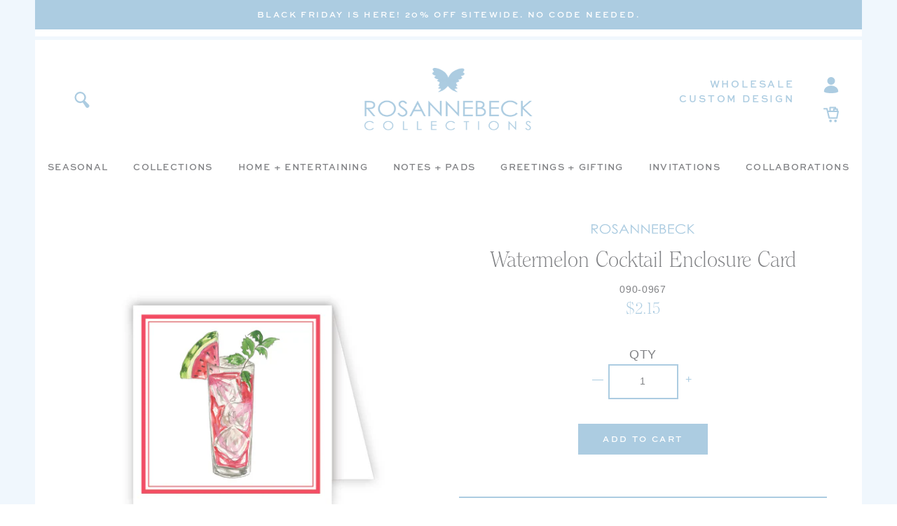

--- FILE ---
content_type: text/html; charset=utf-8
request_url: https://rosannebeck.com/products/watermelon-cocktail-enclosure-card
body_size: 24598
content:
<!doctype html>
<html class="no-js" lang="en">
<head>
  <meta charset="utf-8">
  <meta http-equiv="X-UA-Compatible" content="IE=edge,chrome=1">
  <meta name="viewport" content="width=device-width,initial-scale=1">
  <meta name="theme-color" content="#da2f0c">
  <link rel="canonical" href="http://rosannebeck.com/products/watermelon-cocktail-enclosure-card"><link rel="shortcut icon" href="//rosannebeck.com/cdn/shop/files/RB_Favicon_32x32.png?v=1613716983" type="image/png"><title>Watermelon Cocktail Enclosure Card
&ndash; RosanneBECK Collections</title><meta name="description" content="Add a personal touch to your gift giving with this Gift Enclosure Card. It can be tucked inside the box or tied on the outside, either way, the recipient knows it&#39;s from you!"><!-- /snippets/social-meta-tags.liquid -->




<meta property="og:site_name" content="RosanneBECK Collections">
<meta property="og:url" content="http://rosannebeck.com/products/watermelon-cocktail-enclosure-card">
<meta property="og:title" content="Watermelon Cocktail Enclosure Card">
<meta property="og:type" content="product">
<meta property="og:description" content="Add a personal touch to your gift giving with this Gift Enclosure Card. It can be tucked inside the box or tied on the outside, either way, the recipient knows it&#39;s from you!">

  <meta property="og:price:amount" content="2.15">
  <meta property="og:price:currency" content="USD">

<meta property="og:image" content="http://rosannebeck.com/cdn/shop/products/090-0967-2_1200x1200.jpg?v=1603919749">
<meta property="og:image:secure_url" content="https://rosannebeck.com/cdn/shop/products/090-0967-2_1200x1200.jpg?v=1603919749">


<meta name="twitter:card" content="summary_large_image">
<meta name="twitter:title" content="Watermelon Cocktail Enclosure Card">
<meta name="twitter:description" content="Add a personal touch to your gift giving with this Gift Enclosure Card. It can be tucked inside the box or tied on the outside, either way, the recipient knows it&#39;s from you!">


  <!--

        ___                       ___           ___           ___       ___     
       /\__\          ___        /\  \         /\  \         /\__\     |\__\    
      /::|  |        /\  \      /::\  \       /::\  \       /:/  /     |:|  |   
     /:|:|  |        \:\  \    /:/\:\  \     /:/\:\  \     /:/  /      |:|  |   
    /:/|:|  |__      /::\__\  /:/  \:\  \   /::\~\:\  \   /:/  /       |:|__|__ 
   /:/ |:| /\__\  __/:/\/__/ /:/__/ \:\__\ /:/\:\ \:\__\ /:/__/        /::::\__\
   \/__|:|/:/  / /\/:/  /    \:\  \  \/__/ \:\~\:\ \/__/ \:\  \       /:/~~/~   
       |:/:/  /  \::/__/      \:\  \        \:\ \:\__\    \:\  \     /:/  /     
       |::/  /    \:\__\       \:\  \        \:\ \/__/     \:\  \    \/__/      
       /:/  /      \/__/        \:\__\        \:\__\        \:\__\              
       \/__/                     \/__/         \/__/         \/__/              
               ___           ___                       ___       ___     
              /\  \         /\__\          ___        /\__\     /\  \    
             /::\  \       /:/  /         /\  \      /:/  /     \:\  \   
            /:/\:\  \     /:/  /          \:\  \    /:/  /       \:\  \  
           /::\~\:\__\   /:/  /  ___      /::\__\  /:/  /        /::\  \ 
          /:/\:\ \:|__| /:/__/  /\__\  __/:/\/__/ /:/__/        /:/\:\__\
          \:\~\:\/:/  / \:\  \ /:/  / /\/:/  /    \:\  \       /:/  \/__/
           \:\ \::/  /   \:\  /:/  /  \::/__/      \:\  \     /:/  /     
            \:\/:/  /     \:\/:/  /    \:\__\       \:\  \    \/__/      
             \::/__/       \::/  /      \/__/        \:\__\              
              ~~            \/__/                     \/__/              

-->

  

  <link rel="stylesheet" href="https://use.typekit.net/sln1knr.css">
  <link rel="stylesheet" href="https://use.typekit.net/mbt2zlj.css">

  <link href="//rosannebeck.com/cdn/shop/t/8/assets/theme.scss.css?v=4646853207118073881696303824" rel="stylesheet" type="text/css" media="all" />
  <link href="//rosannebeck.com/cdn/shop/t/8/assets/custom.scss.css?v=156823930629050339851696303824" rel="stylesheet" type="text/css" media="all" />

  <script>
    var theme = {
      breakpoints: {
        medium: 750,
        large: 990,
        widescreen: 1400
      },
      strings: {
        addToCart: "Add to cart",
        soldOut: "Out of Stock",
        unavailable: "Unavailable",
        regularPrice: "Regular price",
        salePrice: "Sale price",
        sale: "Sale",
        fromLowestPrice: "from [price]",
        vendor: "Vendor",
        showMore: "Show More",
        showLess: "Show Less",
        searchFor: "Translation missing: en.general.search.search_for",
        addressError: "Error looking up that address",
        addressNoResults: "No results for that address",
        addressQueryLimit: "You have exceeded the Google API usage limit. Consider upgrading to a \u003ca href=\"https:\/\/developers.google.com\/maps\/premium\/usage-limits\"\u003ePremium Plan\u003c\/a\u003e.",
        authError: "There was a problem authenticating your Google Maps account.",
        newWindow: "Opens in a new window.",
        external: "Opens external website.",
        newWindowExternal: "Opens external website in a new window.",
        removeLabel: "Remove [product]",
        update: "Update",
        quantity: "Quantity",
        discountedTotal: "Discounted total",
        regularTotal: "Regular total",
        priceColumn: "See Price column for discount details.",
        quantityMinimumMessage: "Quantity must be 1 or more",
        cartError: "There was an error while updating your cart. Please try again.",
        removedItemMessage: "Removed \u003cspan class=\"cart__removed-product-details\"\u003e([quantity]) [link]\u003c\/span\u003e from your cart.",
        unitPrice: "Unit price",
        unitPriceSeparator: "per",
        oneCartCount: "1 item",
        otherCartCount: "[count] items",
        quantityLabel: "Quantity: [count]",
        products: "Translation missing: en.general.search.products",
        loading: "Translation missing: en.general.search.loading",
        number_of_results: "Translation missing: en.general.search.number_of_results",
        number_of_results_found: "Translation missing: en.general.search.number_of_results_found",
        one_result_found: "Translation missing: en.general.search.one_result_found"
      },
      moneyFormat: "${{amount}}",
      moneyFormatWithCurrency: "${{amount}} USD",
      settings: {
        predictiveSearchEnabled: null,
        predictiveSearchShowPrice: null,
        predictiveSearchShowVendor: null
      }
    }

    document.documentElement.className = document.documentElement.className.replace('no-js', 'js');
  </script><script src="//rosannebeck.com/cdn/shop/t/8/assets/lazysizes.js?v=94224023136283657951607550482" async="async"></script>
  <script src="//rosannebeck.com/cdn/shop/t/8/assets/vendor.js?v=37259891754217261211607550488"></script>
  <script src="//rosannebeck.com/cdn/shop/t/8/assets/theme.js?v=148750973577892876231607550487"></script>
  <script src="//rosannebeck.com/cdn/shop/t/8/assets/custom.js?v=149603531387187776221607550478"></script>

  <script>window.performance && window.performance.mark && window.performance.mark('shopify.content_for_header.start');</script><meta name="facebook-domain-verification" content="lel2zqjbspjlq4bqitn0tohsp298fh">
<meta name="facebook-domain-verification" content="ullpy2el4lnzqv8g02zyr3q43web5c">
<meta id="shopify-digital-wallet" name="shopify-digital-wallet" content="/44182175894/digital_wallets/dialog">
<meta name="shopify-checkout-api-token" content="31d5cbd6a45b9a74ad71a5f4e1ef0b6b">
<link rel="alternate" type="application/json+oembed" href="http://rosannebeck.com/products/watermelon-cocktail-enclosure-card.oembed">
<script async="async" src="/checkouts/internal/preloads.js?locale=en-US"></script>
<link rel="preconnect" href="https://shop.app" crossorigin="anonymous">
<script async="async" src="https://shop.app/checkouts/internal/preloads.js?locale=en-US&shop_id=44182175894" crossorigin="anonymous"></script>
<script id="shopify-features" type="application/json">{"accessToken":"31d5cbd6a45b9a74ad71a5f4e1ef0b6b","betas":["rich-media-storefront-analytics"],"domain":"rosannebeck.com","predictiveSearch":true,"shopId":44182175894,"locale":"en"}</script>
<script>var Shopify = Shopify || {};
Shopify.shop = "rosanne-beck-collections.myshopify.com";
Shopify.locale = "en";
Shopify.currency = {"active":"USD","rate":"1.0"};
Shopify.country = "US";
Shopify.theme = {"name":"Rosanne Beck c\/o Nicely Built - BIS + FB pixel","id":116598177964,"schema_name":"Nicely Built Starter","schema_version":"1.0.0","theme_store_id":null,"role":"main"};
Shopify.theme.handle = "null";
Shopify.theme.style = {"id":null,"handle":null};
Shopify.cdnHost = "rosannebeck.com/cdn";
Shopify.routes = Shopify.routes || {};
Shopify.routes.root = "/";</script>
<script type="module">!function(o){(o.Shopify=o.Shopify||{}).modules=!0}(window);</script>
<script>!function(o){function n(){var o=[];function n(){o.push(Array.prototype.slice.apply(arguments))}return n.q=o,n}var t=o.Shopify=o.Shopify||{};t.loadFeatures=n(),t.autoloadFeatures=n()}(window);</script>
<script>
  window.ShopifyPay = window.ShopifyPay || {};
  window.ShopifyPay.apiHost = "shop.app\/pay";
  window.ShopifyPay.redirectState = null;
</script>
<script id="shop-js-analytics" type="application/json">{"pageType":"product"}</script>
<script defer="defer" async type="module" src="//rosannebeck.com/cdn/shopifycloud/shop-js/modules/v2/client.init-shop-cart-sync_D0dqhulL.en.esm.js"></script>
<script defer="defer" async type="module" src="//rosannebeck.com/cdn/shopifycloud/shop-js/modules/v2/chunk.common_CpVO7qML.esm.js"></script>
<script type="module">
  await import("//rosannebeck.com/cdn/shopifycloud/shop-js/modules/v2/client.init-shop-cart-sync_D0dqhulL.en.esm.js");
await import("//rosannebeck.com/cdn/shopifycloud/shop-js/modules/v2/chunk.common_CpVO7qML.esm.js");

  window.Shopify.SignInWithShop?.initShopCartSync?.({"fedCMEnabled":true,"windoidEnabled":true});

</script>
<script>
  window.Shopify = window.Shopify || {};
  if (!window.Shopify.featureAssets) window.Shopify.featureAssets = {};
  window.Shopify.featureAssets['shop-js'] = {"shop-cart-sync":["modules/v2/client.shop-cart-sync_D9bwt38V.en.esm.js","modules/v2/chunk.common_CpVO7qML.esm.js"],"init-fed-cm":["modules/v2/client.init-fed-cm_BJ8NPuHe.en.esm.js","modules/v2/chunk.common_CpVO7qML.esm.js"],"init-shop-email-lookup-coordinator":["modules/v2/client.init-shop-email-lookup-coordinator_pVrP2-kG.en.esm.js","modules/v2/chunk.common_CpVO7qML.esm.js"],"shop-cash-offers":["modules/v2/client.shop-cash-offers_CNh7FWN-.en.esm.js","modules/v2/chunk.common_CpVO7qML.esm.js","modules/v2/chunk.modal_DKF6x0Jh.esm.js"],"init-shop-cart-sync":["modules/v2/client.init-shop-cart-sync_D0dqhulL.en.esm.js","modules/v2/chunk.common_CpVO7qML.esm.js"],"init-windoid":["modules/v2/client.init-windoid_DaoAelzT.en.esm.js","modules/v2/chunk.common_CpVO7qML.esm.js"],"shop-toast-manager":["modules/v2/client.shop-toast-manager_1DND8Tac.en.esm.js","modules/v2/chunk.common_CpVO7qML.esm.js"],"pay-button":["modules/v2/client.pay-button_CFeQi1r6.en.esm.js","modules/v2/chunk.common_CpVO7qML.esm.js"],"shop-button":["modules/v2/client.shop-button_Ca94MDdQ.en.esm.js","modules/v2/chunk.common_CpVO7qML.esm.js"],"shop-login-button":["modules/v2/client.shop-login-button_DPYNfp1Z.en.esm.js","modules/v2/chunk.common_CpVO7qML.esm.js","modules/v2/chunk.modal_DKF6x0Jh.esm.js"],"avatar":["modules/v2/client.avatar_BTnouDA3.en.esm.js"],"shop-follow-button":["modules/v2/client.shop-follow-button_BMKh4nJE.en.esm.js","modules/v2/chunk.common_CpVO7qML.esm.js","modules/v2/chunk.modal_DKF6x0Jh.esm.js"],"init-customer-accounts-sign-up":["modules/v2/client.init-customer-accounts-sign-up_CJXi5kRN.en.esm.js","modules/v2/client.shop-login-button_DPYNfp1Z.en.esm.js","modules/v2/chunk.common_CpVO7qML.esm.js","modules/v2/chunk.modal_DKF6x0Jh.esm.js"],"init-shop-for-new-customer-accounts":["modules/v2/client.init-shop-for-new-customer-accounts_BoBxkgWu.en.esm.js","modules/v2/client.shop-login-button_DPYNfp1Z.en.esm.js","modules/v2/chunk.common_CpVO7qML.esm.js","modules/v2/chunk.modal_DKF6x0Jh.esm.js"],"init-customer-accounts":["modules/v2/client.init-customer-accounts_DCuDTzpR.en.esm.js","modules/v2/client.shop-login-button_DPYNfp1Z.en.esm.js","modules/v2/chunk.common_CpVO7qML.esm.js","modules/v2/chunk.modal_DKF6x0Jh.esm.js"],"checkout-modal":["modules/v2/client.checkout-modal_U_3e4VxF.en.esm.js","modules/v2/chunk.common_CpVO7qML.esm.js","modules/v2/chunk.modal_DKF6x0Jh.esm.js"],"lead-capture":["modules/v2/client.lead-capture_DEgn0Z8u.en.esm.js","modules/v2/chunk.common_CpVO7qML.esm.js","modules/v2/chunk.modal_DKF6x0Jh.esm.js"],"shop-login":["modules/v2/client.shop-login_CoM5QKZ_.en.esm.js","modules/v2/chunk.common_CpVO7qML.esm.js","modules/v2/chunk.modal_DKF6x0Jh.esm.js"],"payment-terms":["modules/v2/client.payment-terms_BmrqWn8r.en.esm.js","modules/v2/chunk.common_CpVO7qML.esm.js","modules/v2/chunk.modal_DKF6x0Jh.esm.js"]};
</script>
<script>(function() {
  var isLoaded = false;
  function asyncLoad() {
    if (isLoaded) return;
    isLoaded = true;
    var urls = ["https:\/\/static.shareasale.com\/json\/shopify\/deduplication.js?shop=rosanne-beck-collections.myshopify.com","https:\/\/static.shareasale.com\/json\/shopify\/shareasale-tracking.js?sasmid=128027\u0026ssmtid=19038\u0026shop=rosanne-beck-collections.myshopify.com"];
    for (var i = 0; i < urls.length; i++) {
      var s = document.createElement('script');
      s.type = 'text/javascript';
      s.async = true;
      s.src = urls[i];
      var x = document.getElementsByTagName('script')[0];
      x.parentNode.insertBefore(s, x);
    }
  };
  if(window.attachEvent) {
    window.attachEvent('onload', asyncLoad);
  } else {
    window.addEventListener('load', asyncLoad, false);
  }
})();</script>
<script id="__st">var __st={"a":44182175894,"offset":-21600,"reqid":"bb3aeb53-1c86-42b3-995f-1cf2a2ca3f7a-1764060272","pageurl":"rosannebeck.com\/products\/watermelon-cocktail-enclosure-card","u":"8dc6690ae13b","p":"product","rtyp":"product","rid":5731983261846};</script>
<script>window.ShopifyPaypalV4VisibilityTracking = true;</script>
<script id="captcha-bootstrap">!function(){'use strict';const t='contact',e='account',n='new_comment',o=[[t,t],['blogs',n],['comments',n],[t,'customer']],c=[[e,'customer_login'],[e,'guest_login'],[e,'recover_customer_password'],[e,'create_customer']],r=t=>t.map((([t,e])=>`form[action*='/${t}']:not([data-nocaptcha='true']) input[name='form_type'][value='${e}']`)).join(','),a=t=>()=>t?[...document.querySelectorAll(t)].map((t=>t.form)):[];function s(){const t=[...o],e=r(t);return a(e)}const i='password',u='form_key',d=['recaptcha-v3-token','g-recaptcha-response','h-captcha-response',i],f=()=>{try{return window.sessionStorage}catch{return}},m='__shopify_v',_=t=>t.elements[u];function p(t,e,n=!1){try{const o=window.sessionStorage,c=JSON.parse(o.getItem(e)),{data:r}=function(t){const{data:e,action:n}=t;return t[m]||n?{data:e,action:n}:{data:t,action:n}}(c);for(const[e,n]of Object.entries(r))t.elements[e]&&(t.elements[e].value=n);n&&o.removeItem(e)}catch(o){console.error('form repopulation failed',{error:o})}}const l='form_type',E='cptcha';function T(t){t.dataset[E]=!0}const w=window,h=w.document,L='Shopify',v='ce_forms',y='captcha';let A=!1;((t,e)=>{const n=(g='f06e6c50-85a8-45c8-87d0-21a2b65856fe',I='https://cdn.shopify.com/shopifycloud/storefront-forms-hcaptcha/ce_storefront_forms_captcha_hcaptcha.v1.5.2.iife.js',D={infoText:'Protected by hCaptcha',privacyText:'Privacy',termsText:'Terms'},(t,e,n)=>{const o=w[L][v],c=o.bindForm;if(c)return c(t,g,e,D).then(n);var r;o.q.push([[t,g,e,D],n]),r=I,A||(h.body.append(Object.assign(h.createElement('script'),{id:'captcha-provider',async:!0,src:r})),A=!0)});var g,I,D;w[L]=w[L]||{},w[L][v]=w[L][v]||{},w[L][v].q=[],w[L][y]=w[L][y]||{},w[L][y].protect=function(t,e){n(t,void 0,e),T(t)},Object.freeze(w[L][y]),function(t,e,n,w,h,L){const[v,y,A,g]=function(t,e,n){const i=e?o:[],u=t?c:[],d=[...i,...u],f=r(d),m=r(i),_=r(d.filter((([t,e])=>n.includes(e))));return[a(f),a(m),a(_),s()]}(w,h,L),I=t=>{const e=t.target;return e instanceof HTMLFormElement?e:e&&e.form},D=t=>v().includes(t);t.addEventListener('submit',(t=>{const e=I(t);if(!e)return;const n=D(e)&&!e.dataset.hcaptchaBound&&!e.dataset.recaptchaBound,o=_(e),c=g().includes(e)&&(!o||!o.value);(n||c)&&t.preventDefault(),c&&!n&&(function(t){try{if(!f())return;!function(t){const e=f();if(!e)return;const n=_(t);if(!n)return;const o=n.value;o&&e.removeItem(o)}(t);const e=Array.from(Array(32),(()=>Math.random().toString(36)[2])).join('');!function(t,e){_(t)||t.append(Object.assign(document.createElement('input'),{type:'hidden',name:u})),t.elements[u].value=e}(t,e),function(t,e){const n=f();if(!n)return;const o=[...t.querySelectorAll(`input[type='${i}']`)].map((({name:t})=>t)),c=[...d,...o],r={};for(const[a,s]of new FormData(t).entries())c.includes(a)||(r[a]=s);n.setItem(e,JSON.stringify({[m]:1,action:t.action,data:r}))}(t,e)}catch(e){console.error('failed to persist form',e)}}(e),e.submit())}));const S=(t,e)=>{t&&!t.dataset[E]&&(n(t,e.some((e=>e===t))),T(t))};for(const o of['focusin','change'])t.addEventListener(o,(t=>{const e=I(t);D(e)&&S(e,y())}));const B=e.get('form_key'),M=e.get(l),P=B&&M;t.addEventListener('DOMContentLoaded',(()=>{const t=y();if(P)for(const e of t)e.elements[l].value===M&&p(e,B);[...new Set([...A(),...v().filter((t=>'true'===t.dataset.shopifyCaptcha))])].forEach((e=>S(e,t)))}))}(h,new URLSearchParams(w.location.search),n,t,e,['guest_login'])})(!0,!1)}();</script>
<script integrity="sha256-52AcMU7V7pcBOXWImdc/TAGTFKeNjmkeM1Pvks/DTgc=" data-source-attribution="shopify.loadfeatures" defer="defer" src="//rosannebeck.com/cdn/shopifycloud/storefront/assets/storefront/load_feature-81c60534.js" crossorigin="anonymous"></script>
<script crossorigin="anonymous" defer="defer" src="//rosannebeck.com/cdn/shopifycloud/storefront/assets/shopify_pay/storefront-65b4c6d7.js?v=20250812"></script>
<script data-source-attribution="shopify.dynamic_checkout.dynamic.init">var Shopify=Shopify||{};Shopify.PaymentButton=Shopify.PaymentButton||{isStorefrontPortableWallets:!0,init:function(){window.Shopify.PaymentButton.init=function(){};var t=document.createElement("script");t.src="https://rosannebeck.com/cdn/shopifycloud/portable-wallets/latest/portable-wallets.en.js",t.type="module",document.head.appendChild(t)}};
</script>
<script data-source-attribution="shopify.dynamic_checkout.buyer_consent">
  function portableWalletsHideBuyerConsent(e){var t=document.getElementById("shopify-buyer-consent"),n=document.getElementById("shopify-subscription-policy-button");t&&n&&(t.classList.add("hidden"),t.setAttribute("aria-hidden","true"),n.removeEventListener("click",e))}function portableWalletsShowBuyerConsent(e){var t=document.getElementById("shopify-buyer-consent"),n=document.getElementById("shopify-subscription-policy-button");t&&n&&(t.classList.remove("hidden"),t.removeAttribute("aria-hidden"),n.addEventListener("click",e))}window.Shopify?.PaymentButton&&(window.Shopify.PaymentButton.hideBuyerConsent=portableWalletsHideBuyerConsent,window.Shopify.PaymentButton.showBuyerConsent=portableWalletsShowBuyerConsent);
</script>
<script data-source-attribution="shopify.dynamic_checkout.cart.bootstrap">document.addEventListener("DOMContentLoaded",(function(){function t(){return document.querySelector("shopify-accelerated-checkout-cart, shopify-accelerated-checkout")}if(t())Shopify.PaymentButton.init();else{new MutationObserver((function(e,n){t()&&(Shopify.PaymentButton.init(),n.disconnect())})).observe(document.body,{childList:!0,subtree:!0})}}));
</script>
<link id="shopify-accelerated-checkout-styles" rel="stylesheet" media="screen" href="https://rosannebeck.com/cdn/shopifycloud/portable-wallets/latest/accelerated-checkout-backwards-compat.css" crossorigin="anonymous">
<style id="shopify-accelerated-checkout-cart">
        #shopify-buyer-consent {
  margin-top: 1em;
  display: inline-block;
  width: 100%;
}

#shopify-buyer-consent.hidden {
  display: none;
}

#shopify-subscription-policy-button {
  background: none;
  border: none;
  padding: 0;
  text-decoration: underline;
  font-size: inherit;
  cursor: pointer;
}

#shopify-subscription-policy-button::before {
  box-shadow: none;
}

      </style>

<script>window.performance && window.performance.mark && window.performance.mark('shopify.content_for_header.end');</script>
  
  <script src="https://a.klaviyo.com/media/js/onsite/onsite.js"></script>
<script>
    var klaviyo = klaviyo || [];
    klaviyo.init({
      account: "T2hp8w",
      platform: "shopify"
    });
    klaviyo.enable("backinstock",{ 
    trigger: {
      product_page_text: "Notify Me When Available",
      product_page_class: "btn",
      product_page_text_align: "center",
      product_page_margin: "0px",
      replace_anchor: false
    },
    modal: {
     headline: "{product_name}",
     body_content: "Register to receive a notification when this item comes back in stock.",
     email_field_label: "Email",
     button_label: "Notify me when available",
     subscription_success_label: "You're in! We'll let you know when it's back.",
     footer_content: '',
     additional_styles: "@import url('https://use.typekit.net/sln1knr.css'); #klaviyo-bis-modal h3 { font-size: 25px; text-align: center; } #klaviyo-bis-modal p { font-family: nunito, sans serif; font-size: 16px; font-weight: normal; } #klaviyo-bis-modal .btn { text-transform: uppercase; font-family: nunito, sans-serif; font-size: 18px; letter-spacing: 0.72px; font-weight: 500; line-height: 1; transition: all 0.15s ease-in-out; } #klaviyo-bis-modal .btn:hover { background: #ec4c9b; } #klaviyo-bis-modal ::placeholder, #klaviyo-bis-modal input { font-family: nunito, sans serif; color: #818285; }",
     drop_background_color: "#000",
     background_color: "#fff",
     text_color: "#818285",
     button_text_color: "#fff",
     button_background_color: "#accce1",
     close_button_color: "#ccc",
     error_background_color: "#fcd6d7",
     error_text_color: "#C72E2F",
     success_background_color: "#d3efcd",
     success_text_color: "#1B9500"
    }
  });
</script>
  <!-- Facebook Pixel Code -->
<script>
!function(f,b,e,v,n,t,s)
{if(f.fbq)return;n=f.fbq=function(){n.callMethod?
n.callMethod.apply(n,arguments):n.queue.push(arguments)};
if(!f._fbq)f._fbq=n;n.push=n;n.loaded=!0;n.version='2.0';
n.queue=[];t=b.createElement(e);t.async=!0;
t.src=v;s=b.getElementsByTagName(e)[0];
s.parentNode.insertBefore(t,s)}(window,document,'script',
'https://connect.facebook.net/en_US/fbevents.js');
fbq('init', '2792907570975549');
fbq('track', 'PageView');
fbq('track', 'AddToCart');
fbq('track', 'AddToWishlist');
fbq('track', 'CompleteRegistration');
fbq('track', 'Contact');
fbq('track', 'CustomizeProduct');
fbq('track', 'FindLocation');
fbq('track', 'InitiateCheckout');
fbq('track', 'Lead');
fbq('track', 'Purchase', {value: 0.00, currency: 'USD'});
fbq('track', 'Schedule');
fbq('track', 'Search');
fbq('track', 'SubmitApplication');
fbq('track', 'Subscribe', {value: '0.00', currency: 'USD', predicted_ltv: '0.00'});
</script>
<noscript>
<img height="1" width="1"
src="https://www.facebook.com/tr?id=2792907570975549&ev=PageView
&noscript=1"/>
</noscript>
<!-- End Facebook Pixel Code -->
<!-- BEGIN app block: shopify://apps/klaviyo-email-marketing-sms/blocks/klaviyo-onsite-embed/2632fe16-c075-4321-a88b-50b567f42507 -->












  <script async src="https://static.klaviyo.com/onsite/js/T2hp8w/klaviyo.js?company_id=T2hp8w"></script>
  <script>!function(){if(!window.klaviyo){window._klOnsite=window._klOnsite||[];try{window.klaviyo=new Proxy({},{get:function(n,i){return"push"===i?function(){var n;(n=window._klOnsite).push.apply(n,arguments)}:function(){for(var n=arguments.length,o=new Array(n),w=0;w<n;w++)o[w]=arguments[w];var t="function"==typeof o[o.length-1]?o.pop():void 0,e=new Promise((function(n){window._klOnsite.push([i].concat(o,[function(i){t&&t(i),n(i)}]))}));return e}}})}catch(n){window.klaviyo=window.klaviyo||[],window.klaviyo.push=function(){var n;(n=window._klOnsite).push.apply(n,arguments)}}}}();</script>

  
    <script id="viewed_product">
      if (item == null) {
        var _learnq = _learnq || [];

        var MetafieldReviews = null
        var MetafieldYotpoRating = null
        var MetafieldYotpoCount = null
        var MetafieldLooxRating = null
        var MetafieldLooxCount = null
        var okendoProduct = null
        var okendoProductReviewCount = null
        var okendoProductReviewAverageValue = null
        try {
          // The following fields are used for Customer Hub recently viewed in order to add reviews.
          // This information is not part of __kla_viewed. Instead, it is part of __kla_viewed_reviewed_items
          MetafieldReviews = {};
          MetafieldYotpoRating = null
          MetafieldYotpoCount = null
          MetafieldLooxRating = null
          MetafieldLooxCount = null

          okendoProduct = null
          // If the okendo metafield is not legacy, it will error, which then requires the new json formatted data
          if (okendoProduct && 'error' in okendoProduct) {
            okendoProduct = null
          }
          okendoProductReviewCount = okendoProduct ? okendoProduct.reviewCount : null
          okendoProductReviewAverageValue = okendoProduct ? okendoProduct.reviewAverageValue : null
        } catch (error) {
          console.error('Error in Klaviyo onsite reviews tracking:', error);
        }

        var item = {
          Name: "Watermelon Cocktail Enclosure Card",
          ProductID: 5731983261846,
          Categories: ["All Greetings","Cocktails","Enclosure Cards"],
          ImageURL: "https://rosannebeck.com/cdn/shop/products/090-0967-2_grande.jpg?v=1603919749",
          URL: "http://rosannebeck.com/products/watermelon-cocktail-enclosure-card",
          Brand: "Rosanne Beck Collections",
          Price: "$2.15",
          Value: "2.15",
          CompareAtPrice: "$0.00"
        };
        _learnq.push(['track', 'Viewed Product', item]);
        _learnq.push(['trackViewedItem', {
          Title: item.Name,
          ItemId: item.ProductID,
          Categories: item.Categories,
          ImageUrl: item.ImageURL,
          Url: item.URL,
          Metadata: {
            Brand: item.Brand,
            Price: item.Price,
            Value: item.Value,
            CompareAtPrice: item.CompareAtPrice
          },
          metafields:{
            reviews: MetafieldReviews,
            yotpo:{
              rating: MetafieldYotpoRating,
              count: MetafieldYotpoCount,
            },
            loox:{
              rating: MetafieldLooxRating,
              count: MetafieldLooxCount,
            },
            okendo: {
              rating: okendoProductReviewAverageValue,
              count: okendoProductReviewCount,
            }
          }
        }]);
      }
    </script>
  




  <script>
    window.klaviyoReviewsProductDesignMode = false
  </script>







<!-- END app block --><link href="https://monorail-edge.shopifysvc.com" rel="dns-prefetch">
<script>(function(){if ("sendBeacon" in navigator && "performance" in window) {try {var session_token_from_headers = performance.getEntriesByType('navigation')[0].serverTiming.find(x => x.name == '_s').description;} catch {var session_token_from_headers = undefined;}var session_cookie_matches = document.cookie.match(/_shopify_s=([^;]*)/);var session_token_from_cookie = session_cookie_matches && session_cookie_matches.length === 2 ? session_cookie_matches[1] : "";var session_token = session_token_from_headers || session_token_from_cookie || "";function handle_abandonment_event(e) {var entries = performance.getEntries().filter(function(entry) {return /monorail-edge.shopifysvc.com/.test(entry.name);});if (!window.abandonment_tracked && entries.length === 0) {window.abandonment_tracked = true;var currentMs = Date.now();var navigation_start = performance.timing.navigationStart;var payload = {shop_id: 44182175894,url: window.location.href,navigation_start,duration: currentMs - navigation_start,session_token,page_type: "product"};window.navigator.sendBeacon("https://monorail-edge.shopifysvc.com/v1/produce", JSON.stringify({schema_id: "online_store_buyer_site_abandonment/1.1",payload: payload,metadata: {event_created_at_ms: currentMs,event_sent_at_ms: currentMs}}));}}window.addEventListener('pagehide', handle_abandonment_event);}}());</script>
<script id="web-pixels-manager-setup">(function e(e,d,r,n,o){if(void 0===o&&(o={}),!Boolean(null===(a=null===(i=window.Shopify)||void 0===i?void 0:i.analytics)||void 0===a?void 0:a.replayQueue)){var i,a;window.Shopify=window.Shopify||{};var t=window.Shopify;t.analytics=t.analytics||{};var s=t.analytics;s.replayQueue=[],s.publish=function(e,d,r){return s.replayQueue.push([e,d,r]),!0};try{self.performance.mark("wpm:start")}catch(e){}var l=function(){var e={modern:/Edge?\/(1{2}[4-9]|1[2-9]\d|[2-9]\d{2}|\d{4,})\.\d+(\.\d+|)|Firefox\/(1{2}[4-9]|1[2-9]\d|[2-9]\d{2}|\d{4,})\.\d+(\.\d+|)|Chrom(ium|e)\/(9{2}|\d{3,})\.\d+(\.\d+|)|(Maci|X1{2}).+ Version\/(15\.\d+|(1[6-9]|[2-9]\d|\d{3,})\.\d+)([,.]\d+|)( \(\w+\)|)( Mobile\/\w+|) Safari\/|Chrome.+OPR\/(9{2}|\d{3,})\.\d+\.\d+|(CPU[ +]OS|iPhone[ +]OS|CPU[ +]iPhone|CPU IPhone OS|CPU iPad OS)[ +]+(15[._]\d+|(1[6-9]|[2-9]\d|\d{3,})[._]\d+)([._]\d+|)|Android:?[ /-](13[3-9]|1[4-9]\d|[2-9]\d{2}|\d{4,})(\.\d+|)(\.\d+|)|Android.+Firefox\/(13[5-9]|1[4-9]\d|[2-9]\d{2}|\d{4,})\.\d+(\.\d+|)|Android.+Chrom(ium|e)\/(13[3-9]|1[4-9]\d|[2-9]\d{2}|\d{4,})\.\d+(\.\d+|)|SamsungBrowser\/([2-9]\d|\d{3,})\.\d+/,legacy:/Edge?\/(1[6-9]|[2-9]\d|\d{3,})\.\d+(\.\d+|)|Firefox\/(5[4-9]|[6-9]\d|\d{3,})\.\d+(\.\d+|)|Chrom(ium|e)\/(5[1-9]|[6-9]\d|\d{3,})\.\d+(\.\d+|)([\d.]+$|.*Safari\/(?![\d.]+ Edge\/[\d.]+$))|(Maci|X1{2}).+ Version\/(10\.\d+|(1[1-9]|[2-9]\d|\d{3,})\.\d+)([,.]\d+|)( \(\w+\)|)( Mobile\/\w+|) Safari\/|Chrome.+OPR\/(3[89]|[4-9]\d|\d{3,})\.\d+\.\d+|(CPU[ +]OS|iPhone[ +]OS|CPU[ +]iPhone|CPU IPhone OS|CPU iPad OS)[ +]+(10[._]\d+|(1[1-9]|[2-9]\d|\d{3,})[._]\d+)([._]\d+|)|Android:?[ /-](13[3-9]|1[4-9]\d|[2-9]\d{2}|\d{4,})(\.\d+|)(\.\d+|)|Mobile Safari.+OPR\/([89]\d|\d{3,})\.\d+\.\d+|Android.+Firefox\/(13[5-9]|1[4-9]\d|[2-9]\d{2}|\d{4,})\.\d+(\.\d+|)|Android.+Chrom(ium|e)\/(13[3-9]|1[4-9]\d|[2-9]\d{2}|\d{4,})\.\d+(\.\d+|)|Android.+(UC? ?Browser|UCWEB|U3)[ /]?(15\.([5-9]|\d{2,})|(1[6-9]|[2-9]\d|\d{3,})\.\d+)\.\d+|SamsungBrowser\/(5\.\d+|([6-9]|\d{2,})\.\d+)|Android.+MQ{2}Browser\/(14(\.(9|\d{2,})|)|(1[5-9]|[2-9]\d|\d{3,})(\.\d+|))(\.\d+|)|K[Aa][Ii]OS\/(3\.\d+|([4-9]|\d{2,})\.\d+)(\.\d+|)/},d=e.modern,r=e.legacy,n=navigator.userAgent;return n.match(d)?"modern":n.match(r)?"legacy":"unknown"}(),u="modern"===l?"modern":"legacy",c=(null!=n?n:{modern:"",legacy:""})[u],f=function(e){return[e.baseUrl,"/wpm","/b",e.hashVersion,"modern"===e.buildTarget?"m":"l",".js"].join("")}({baseUrl:d,hashVersion:r,buildTarget:u}),m=function(e){var d=e.version,r=e.bundleTarget,n=e.surface,o=e.pageUrl,i=e.monorailEndpoint;return{emit:function(e){var a=e.status,t=e.errorMsg,s=(new Date).getTime(),l=JSON.stringify({metadata:{event_sent_at_ms:s},events:[{schema_id:"web_pixels_manager_load/3.1",payload:{version:d,bundle_target:r,page_url:o,status:a,surface:n,error_msg:t},metadata:{event_created_at_ms:s}}]});if(!i)return console&&console.warn&&console.warn("[Web Pixels Manager] No Monorail endpoint provided, skipping logging."),!1;try{return self.navigator.sendBeacon.bind(self.navigator)(i,l)}catch(e){}var u=new XMLHttpRequest;try{return u.open("POST",i,!0),u.setRequestHeader("Content-Type","text/plain"),u.send(l),!0}catch(e){return console&&console.warn&&console.warn("[Web Pixels Manager] Got an unhandled error while logging to Monorail."),!1}}}}({version:r,bundleTarget:l,surface:e.surface,pageUrl:self.location.href,monorailEndpoint:e.monorailEndpoint});try{o.browserTarget=l,function(e){var d=e.src,r=e.async,n=void 0===r||r,o=e.onload,i=e.onerror,a=e.sri,t=e.scriptDataAttributes,s=void 0===t?{}:t,l=document.createElement("script"),u=document.querySelector("head"),c=document.querySelector("body");if(l.async=n,l.src=d,a&&(l.integrity=a,l.crossOrigin="anonymous"),s)for(var f in s)if(Object.prototype.hasOwnProperty.call(s,f))try{l.dataset[f]=s[f]}catch(e){}if(o&&l.addEventListener("load",o),i&&l.addEventListener("error",i),u)u.appendChild(l);else{if(!c)throw new Error("Did not find a head or body element to append the script");c.appendChild(l)}}({src:f,async:!0,onload:function(){if(!function(){var e,d;return Boolean(null===(d=null===(e=window.Shopify)||void 0===e?void 0:e.analytics)||void 0===d?void 0:d.initialized)}()){var d=window.webPixelsManager.init(e)||void 0;if(d){var r=window.Shopify.analytics;r.replayQueue.forEach((function(e){var r=e[0],n=e[1],o=e[2];d.publishCustomEvent(r,n,o)})),r.replayQueue=[],r.publish=d.publishCustomEvent,r.visitor=d.visitor,r.initialized=!0}}},onerror:function(){return m.emit({status:"failed",errorMsg:"".concat(f," has failed to load")})},sri:function(e){var d=/^sha384-[A-Za-z0-9+/=]+$/;return"string"==typeof e&&d.test(e)}(c)?c:"",scriptDataAttributes:o}),m.emit({status:"loading"})}catch(e){m.emit({status:"failed",errorMsg:(null==e?void 0:e.message)||"Unknown error"})}}})({shopId: 44182175894,storefrontBaseUrl: "https://rosannebeck.com",extensionsBaseUrl: "https://extensions.shopifycdn.com/cdn/shopifycloud/web-pixels-manager",monorailEndpoint: "https://monorail-edge.shopifysvc.com/unstable/produce_batch",surface: "storefront-renderer",enabledBetaFlags: ["2dca8a86"],webPixelsConfigList: [{"id":"951517356","configuration":"{\"masterTagID\":\"19038\",\"merchantID\":\"128027\",\"appPath\":\"https:\/\/daedalus.shareasale.com\",\"storeID\":\"NaN\",\"xTypeMode\":\"NaN\",\"xTypeValue\":\"NaN\",\"channelDedup\":\"NaN\"}","eventPayloadVersion":"v1","runtimeContext":"STRICT","scriptVersion":"f300cca684872f2df140f714437af558","type":"APP","apiClientId":4929191,"privacyPurposes":["ANALYTICS","MARKETING"],"dataSharingAdjustments":{"protectedCustomerApprovalScopes":["read_customer_personal_data"]}},{"id":"98140332","eventPayloadVersion":"v1","runtimeContext":"LAX","scriptVersion":"1","type":"CUSTOM","privacyPurposes":["ANALYTICS"],"name":"Google Analytics tag (migrated)"},{"id":"shopify-app-pixel","configuration":"{}","eventPayloadVersion":"v1","runtimeContext":"STRICT","scriptVersion":"0450","apiClientId":"shopify-pixel","type":"APP","privacyPurposes":["ANALYTICS","MARKETING"]},{"id":"shopify-custom-pixel","eventPayloadVersion":"v1","runtimeContext":"LAX","scriptVersion":"0450","apiClientId":"shopify-pixel","type":"CUSTOM","privacyPurposes":["ANALYTICS","MARKETING"]}],isMerchantRequest: false,initData: {"shop":{"name":"RosanneBECK Collections","paymentSettings":{"currencyCode":"USD"},"myshopifyDomain":"rosanne-beck-collections.myshopify.com","countryCode":"US","storefrontUrl":"http:\/\/rosannebeck.com"},"customer":null,"cart":null,"checkout":null,"productVariants":[{"price":{"amount":2.15,"currencyCode":"USD"},"product":{"title":"Watermelon Cocktail Enclosure Card","vendor":"Rosanne Beck Collections","id":"5731983261846","untranslatedTitle":"Watermelon Cocktail Enclosure Card","url":"\/products\/watermelon-cocktail-enclosure-card","type":""},"id":"36340190675094","image":{"src":"\/\/rosannebeck.com\/cdn\/shop\/products\/090-0967-2.jpg?v=1603919749"},"sku":"090-0967","title":"Default Title","untranslatedTitle":"Default Title"}],"purchasingCompany":null},},"https://rosannebeck.com/cdn","ae1676cfwd2530674p4253c800m34e853cb",{"modern":"","legacy":""},{"shopId":"44182175894","storefrontBaseUrl":"https:\/\/rosannebeck.com","extensionBaseUrl":"https:\/\/extensions.shopifycdn.com\/cdn\/shopifycloud\/web-pixels-manager","surface":"storefront-renderer","enabledBetaFlags":"[\"2dca8a86\"]","isMerchantRequest":"false","hashVersion":"ae1676cfwd2530674p4253c800m34e853cb","publish":"custom","events":"[[\"page_viewed\",{}],[\"product_viewed\",{\"productVariant\":{\"price\":{\"amount\":2.15,\"currencyCode\":\"USD\"},\"product\":{\"title\":\"Watermelon Cocktail Enclosure Card\",\"vendor\":\"Rosanne Beck Collections\",\"id\":\"5731983261846\",\"untranslatedTitle\":\"Watermelon Cocktail Enclosure Card\",\"url\":\"\/products\/watermelon-cocktail-enclosure-card\",\"type\":\"\"},\"id\":\"36340190675094\",\"image\":{\"src\":\"\/\/rosannebeck.com\/cdn\/shop\/products\/090-0967-2.jpg?v=1603919749\"},\"sku\":\"090-0967\",\"title\":\"Default Title\",\"untranslatedTitle\":\"Default Title\"}}]]"});</script><script>
  window.ShopifyAnalytics = window.ShopifyAnalytics || {};
  window.ShopifyAnalytics.meta = window.ShopifyAnalytics.meta || {};
  window.ShopifyAnalytics.meta.currency = 'USD';
  var meta = {"product":{"id":5731983261846,"gid":"gid:\/\/shopify\/Product\/5731983261846","vendor":"Rosanne Beck Collections","type":"","variants":[{"id":36340190675094,"price":215,"name":"Watermelon Cocktail Enclosure Card","public_title":null,"sku":"090-0967"}],"remote":false},"page":{"pageType":"product","resourceType":"product","resourceId":5731983261846}};
  for (var attr in meta) {
    window.ShopifyAnalytics.meta[attr] = meta[attr];
  }
</script>
<script class="analytics">
  (function () {
    var customDocumentWrite = function(content) {
      var jquery = null;

      if (window.jQuery) {
        jquery = window.jQuery;
      } else if (window.Checkout && window.Checkout.$) {
        jquery = window.Checkout.$;
      }

      if (jquery) {
        jquery('body').append(content);
      }
    };

    var hasLoggedConversion = function(token) {
      if (token) {
        return document.cookie.indexOf('loggedConversion=' + token) !== -1;
      }
      return false;
    }

    var setCookieIfConversion = function(token) {
      if (token) {
        var twoMonthsFromNow = new Date(Date.now());
        twoMonthsFromNow.setMonth(twoMonthsFromNow.getMonth() + 2);

        document.cookie = 'loggedConversion=' + token + '; expires=' + twoMonthsFromNow;
      }
    }

    var trekkie = window.ShopifyAnalytics.lib = window.trekkie = window.trekkie || [];
    if (trekkie.integrations) {
      return;
    }
    trekkie.methods = [
      'identify',
      'page',
      'ready',
      'track',
      'trackForm',
      'trackLink'
    ];
    trekkie.factory = function(method) {
      return function() {
        var args = Array.prototype.slice.call(arguments);
        args.unshift(method);
        trekkie.push(args);
        return trekkie;
      };
    };
    for (var i = 0; i < trekkie.methods.length; i++) {
      var key = trekkie.methods[i];
      trekkie[key] = trekkie.factory(key);
    }
    trekkie.load = function(config) {
      trekkie.config = config || {};
      trekkie.config.initialDocumentCookie = document.cookie;
      var first = document.getElementsByTagName('script')[0];
      var script = document.createElement('script');
      script.type = 'text/javascript';
      script.onerror = function(e) {
        var scriptFallback = document.createElement('script');
        scriptFallback.type = 'text/javascript';
        scriptFallback.onerror = function(error) {
                var Monorail = {
      produce: function produce(monorailDomain, schemaId, payload) {
        var currentMs = new Date().getTime();
        var event = {
          schema_id: schemaId,
          payload: payload,
          metadata: {
            event_created_at_ms: currentMs,
            event_sent_at_ms: currentMs
          }
        };
        return Monorail.sendRequest("https://" + monorailDomain + "/v1/produce", JSON.stringify(event));
      },
      sendRequest: function sendRequest(endpointUrl, payload) {
        // Try the sendBeacon API
        if (window && window.navigator && typeof window.navigator.sendBeacon === 'function' && typeof window.Blob === 'function' && !Monorail.isIos12()) {
          var blobData = new window.Blob([payload], {
            type: 'text/plain'
          });

          if (window.navigator.sendBeacon(endpointUrl, blobData)) {
            return true;
          } // sendBeacon was not successful

        } // XHR beacon

        var xhr = new XMLHttpRequest();

        try {
          xhr.open('POST', endpointUrl);
          xhr.setRequestHeader('Content-Type', 'text/plain');
          xhr.send(payload);
        } catch (e) {
          console.log(e);
        }

        return false;
      },
      isIos12: function isIos12() {
        return window.navigator.userAgent.lastIndexOf('iPhone; CPU iPhone OS 12_') !== -1 || window.navigator.userAgent.lastIndexOf('iPad; CPU OS 12_') !== -1;
      }
    };
    Monorail.produce('monorail-edge.shopifysvc.com',
      'trekkie_storefront_load_errors/1.1',
      {shop_id: 44182175894,
      theme_id: 116598177964,
      app_name: "storefront",
      context_url: window.location.href,
      source_url: "//rosannebeck.com/cdn/s/trekkie.storefront.3c703df509f0f96f3237c9daa54e2777acf1a1dd.min.js"});

        };
        scriptFallback.async = true;
        scriptFallback.src = '//rosannebeck.com/cdn/s/trekkie.storefront.3c703df509f0f96f3237c9daa54e2777acf1a1dd.min.js';
        first.parentNode.insertBefore(scriptFallback, first);
      };
      script.async = true;
      script.src = '//rosannebeck.com/cdn/s/trekkie.storefront.3c703df509f0f96f3237c9daa54e2777acf1a1dd.min.js';
      first.parentNode.insertBefore(script, first);
    };
    trekkie.load(
      {"Trekkie":{"appName":"storefront","development":false,"defaultAttributes":{"shopId":44182175894,"isMerchantRequest":null,"themeId":116598177964,"themeCityHash":"12250897960726348879","contentLanguage":"en","currency":"USD","eventMetadataId":"aa2b72d0-5bc9-4382-b879-49e448800432"},"isServerSideCookieWritingEnabled":true,"monorailRegion":"shop_domain","enabledBetaFlags":["f0df213a"]},"Session Attribution":{},"S2S":{"facebookCapiEnabled":true,"source":"trekkie-storefront-renderer","apiClientId":580111}}
    );

    var loaded = false;
    trekkie.ready(function() {
      if (loaded) return;
      loaded = true;

      window.ShopifyAnalytics.lib = window.trekkie;

      var originalDocumentWrite = document.write;
      document.write = customDocumentWrite;
      try { window.ShopifyAnalytics.merchantGoogleAnalytics.call(this); } catch(error) {};
      document.write = originalDocumentWrite;

      window.ShopifyAnalytics.lib.page(null,{"pageType":"product","resourceType":"product","resourceId":5731983261846,"shopifyEmitted":true});

      var match = window.location.pathname.match(/checkouts\/(.+)\/(thank_you|post_purchase)/)
      var token = match? match[1]: undefined;
      if (!hasLoggedConversion(token)) {
        setCookieIfConversion(token);
        window.ShopifyAnalytics.lib.track("Viewed Product",{"currency":"USD","variantId":36340190675094,"productId":5731983261846,"productGid":"gid:\/\/shopify\/Product\/5731983261846","name":"Watermelon Cocktail Enclosure Card","price":"2.15","sku":"090-0967","brand":"Rosanne Beck Collections","variant":null,"category":"","nonInteraction":true,"remote":false},undefined,undefined,{"shopifyEmitted":true});
      window.ShopifyAnalytics.lib.track("monorail:\/\/trekkie_storefront_viewed_product\/1.1",{"currency":"USD","variantId":36340190675094,"productId":5731983261846,"productGid":"gid:\/\/shopify\/Product\/5731983261846","name":"Watermelon Cocktail Enclosure Card","price":"2.15","sku":"090-0967","brand":"Rosanne Beck Collections","variant":null,"category":"","nonInteraction":true,"remote":false,"referer":"https:\/\/rosannebeck.com\/products\/watermelon-cocktail-enclosure-card"});
      }
    });


        var eventsListenerScript = document.createElement('script');
        eventsListenerScript.async = true;
        eventsListenerScript.src = "//rosannebeck.com/cdn/shopifycloud/storefront/assets/shop_events_listener-3da45d37.js";
        document.getElementsByTagName('head')[0].appendChild(eventsListenerScript);

})();</script>
  <script>
  if (!window.ga || (window.ga && typeof window.ga !== 'function')) {
    window.ga = function ga() {
      (window.ga.q = window.ga.q || []).push(arguments);
      if (window.Shopify && window.Shopify.analytics && typeof window.Shopify.analytics.publish === 'function') {
        window.Shopify.analytics.publish("ga_stub_called", {}, {sendTo: "google_osp_migration"});
      }
      console.error("Shopify's Google Analytics stub called with:", Array.from(arguments), "\nSee https://help.shopify.com/manual/promoting-marketing/pixels/pixel-migration#google for more information.");
    };
    if (window.Shopify && window.Shopify.analytics && typeof window.Shopify.analytics.publish === 'function') {
      window.Shopify.analytics.publish("ga_stub_initialized", {}, {sendTo: "google_osp_migration"});
    }
  }
</script>
<script
  defer
  src="https://rosannebeck.com/cdn/shopifycloud/perf-kit/shopify-perf-kit-2.1.2.min.js"
  data-application="storefront-renderer"
  data-shop-id="44182175894"
  data-render-region="gcp-us-central1"
  data-page-type="product"
  data-theme-instance-id="116598177964"
  data-theme-name="Nicely Built Starter"
  data-theme-version="1.0.0"
  data-monorail-region="shop_domain"
  data-resource-timing-sampling-rate="10"
  data-shs="true"
  data-shs-beacon="true"
  data-shs-export-with-fetch="true"
  data-shs-logs-sample-rate="1"
></script>
</head>

<body class="template-product template-product">

  <a class="in-page-link visually-hidden skip-link" href="#MainContent">Skip to content</a>

  <div id="SearchDrawer" class="search-bar drawer drawer--top" role="dialog" aria-modal="true" aria-label="Search" data-predictive-search-drawer>
  <div class="search-bar__interior">
    <div class="search-form__container" data-search-form-container>
      <form class="search-form search-bar__form" action="/search" method="get" role="search">
        <div class="search-form__input-wrapper">
          <input
            type="text"
            name="q"
            placeholder="Search"
            role="combobox"
            aria-autocomplete="list"
            aria-owns="predictive-search-results"
            aria-expanded="false"
            aria-label="Search"
            aria-haspopup="listbox"
            class="search-form__input search-bar__input"
            data-predictive-search-drawer-input
          />
          <input type="hidden" name="options[prefix]" value="last" aria-hidden="true" />
          <div class="predictive-search-wrapper predictive-search-wrapper--drawer" data-predictive-search-mount="drawer"></div>
        </div>

        <button class="search-bar__submit search-form__submit"
          type="submit"
          data-search-form-submit>
          
<svg class="icon icon-search" height="24.093" viewBox="0 0 22.022 24.093" width="22.022" xmlns="http://www.w3.org/2000/svg"><path d="m3.037 1.931a8.36 8.36 0 0 1 11.8 1.106 8.321 8.321 0 0 1 .369 10.326l5.9 5.808c2.95 2.858-2.028 7.007-4.333 3.688l-4.7-6.914a8.417 8.417 0 0 1 -10.141-2.12 8.471 8.471 0 0 1 1.105-11.894zm1.475 1.843a6.029 6.029 0 0 0 -.738 8.574 6.2 6.2 0 0 0 8.574.738 6.205 6.205 0 0 0 .738-8.574 6.036 6.036 0 0 0 -8.574-.738z" fill="#accce1" transform="translate(.006 .006)"/></svg>
          <span class="icon__fallback-text">Submit</span>
        </button>
      </form>

      <div class="search-bar__actions">
        <button type="button" class="btn--link search-bar__close js-drawer-close">
          
<svg class="icon icon-close" height="14.849" viewBox="0 0 14.85 14.849" width="14.85" xmlns="http://www.w3.org/2000/svg"><g fill="#accce1"><rect height="3" rx="1.5" transform="matrix(.70710678 .70710678 -.70710678 .70710678 2.122 0)" width="18"/><rect height="3" rx="1.5" transform="matrix(.70710678 -.70710678 .70710678 .70710678 0 12.728)" width="18"/></g></svg>
          <span class="icon__fallback-text">Close search</span>
        </button>
      </div>
    </div>
  </div>
</div>

<div id="shopify-section-header" class="shopify-section header-section-wrapper"><div id="SearchDrawer" class="search-bar drawer drawer--top" role="dialog" aria-modal="true" aria-label="Search" data-predictive-search-drawer>
  <div class="search-bar__interior">
    <div class="search-form__container" data-search-form-container>
      <form class="search-form search-bar__form" action="/search" method="get" role="search">
        <div class="search-form__input-wrapper">
          <input
            type="text"
            name="q"
            placeholder="Search"
            role="combobox"
            aria-autocomplete="list"
            aria-owns="predictive-search-results"
            aria-expanded="false"
            aria-label="Search"
            aria-haspopup="listbox"
            class="search-form__input search-bar__input"
            data-predictive-search-drawer-input
          />
          <input type="hidden" name="options[prefix]" value="last" aria-hidden="true" />
          <div class="predictive-search-wrapper predictive-search-wrapper--drawer" data-predictive-search-mount="drawer"></div>
        </div>

        <button class="search-bar__submit search-form__submit"
          type="submit"
          data-search-form-submit>
          
<svg class="icon icon-search" height="24.093" viewBox="0 0 22.022 24.093" width="22.022" xmlns="http://www.w3.org/2000/svg"><path d="m3.037 1.931a8.36 8.36 0 0 1 11.8 1.106 8.321 8.321 0 0 1 .369 10.326l5.9 5.808c2.95 2.858-2.028 7.007-4.333 3.688l-4.7-6.914a8.417 8.417 0 0 1 -10.141-2.12 8.471 8.471 0 0 1 1.105-11.894zm1.475 1.843a6.029 6.029 0 0 0 -.738 8.574 6.2 6.2 0 0 0 8.574.738 6.205 6.205 0 0 0 .738-8.574 6.036 6.036 0 0 0 -8.574-.738z" fill="#accce1" transform="translate(.006 .006)"/></svg>
          <span class="icon__fallback-text">Submit</span>
        </button>
      </form>

      <div class="search-bar__actions">
        <button type="button" class="btn--link search-bar__close js-drawer-close">
          
<svg class="icon icon-close" height="14.849" viewBox="0 0 14.85 14.849" width="14.85" xmlns="http://www.w3.org/2000/svg"><g fill="#accce1"><rect height="3" rx="1.5" transform="matrix(.70710678 .70710678 -.70710678 .70710678 2.122 0)" width="18"/><rect height="3" rx="1.5" transform="matrix(.70710678 -.70710678 .70710678 .70710678 0 12.728)" width="18"/></g></svg>
          <span class="icon__fallback-text">Close search</span>
        </button>
      </div>
    </div>
  </div>
</div>


<div data-section-id="header" data-section-type="header-section">
  
     
   <style>
     .announcement-bar {
       background-color: #accce1;
     }
     .announcement-bar:hover, .announcement-bar:focus {
       background-color: #EC4C9B;
      }


     .announcement-bar__message {
       color: #ffffff;
       
         font-family: sweet-sans-pro, sans-serif;
         text-transform: uppercase;
        font-weight: 500;
        font-style: normal;
        letter-spacing: .2em;
        line-height: 1;
       
       
       font-size: 12px;
     }
     @media (max-width: 500px) {
       .announcement-bar__message {
         font-size: 12px;
       }
     }
   </style>

   
     <div class="announcement-bar">
   

     <p class="announcement-bar__message">BLACK FRIDAY IS HERE! 20% OFF SITEWIDE. NO CODE NEEDED.</p>

   
     </div>
   

  
  

  <header class="site-header logo--center" role="banner">
    <div class="page-width">
      <div class="row site-header__nav middle-sm">

        
          <div class="col-md-3 show-sm show-md hide-lg">
            <button type="button" class="btn--link site-header__icon site-header__menu js-mobile-nav-toggle mobile-nav--open" aria-controls="MobileNav"  aria-expanded="false" aria-label="Menu">
              
<svg class="icon icon-hamburger" xmlns="http://www.w3.org/2000/svg" width="24" height="19" viewBox="0 0 24 19"><rect width="24" height="3" rx="1.5" fill="#accce1"/><rect width="18" height="3" rx="1.5" transform="translate(0 8)" fill="#accce1"/><rect width="15" height="3" rx="1.5" transform="translate(0 16)" fill="#accce1"/></svg>
              
<svg class="icon icon-close" height="14.849" viewBox="0 0 14.85 14.849" width="14.85" xmlns="http://www.w3.org/2000/svg"><g fill="#accce1"><rect height="3" rx="1.5" transform="matrix(.70710678 .70710678 -.70710678 .70710678 2.122 0)" width="18"/><rect height="3" rx="1.5" transform="matrix(.70710678 -.70710678 .70710678 .70710678 0 12.728)" width="18"/></g></svg>
            </button>
          </div>
        

        <div class="col-md-4 col-lg-3 hide-md">
          <div class="site-header__search site-header__icon">
            
<form action="/search" method="get" class="search-header search" role="search">
  <input class="search-header__input search__input"
    type="search"
    name="q"
    placeholder="Search"
    aria-label="Search">
  <button class="search-header__submit search__submit btn--link site-header__icon" type="submit">
    
<svg class="icon icon-search" height="24.093" viewBox="0 0 22.022 24.093" width="22.022" xmlns="http://www.w3.org/2000/svg"><path d="m3.037 1.931a8.36 8.36 0 0 1 11.8 1.106 8.321 8.321 0 0 1 .369 10.326l5.9 5.808c2.95 2.858-2.028 7.007-4.333 3.688l-4.7-6.914a8.417 8.417 0 0 1 -10.141-2.12 8.471 8.471 0 0 1 1.105-11.894zm1.475 1.843a6.029 6.029 0 0 0 -.738 8.574 6.2 6.2 0 0 0 8.574.738 6.205 6.205 0 0 0 .738-8.574 6.036 6.036 0 0 0 -8.574-.738z" fill="#accce1" transform="translate(.006 .006)"/></svg>
    <span class="icon__fallback-text">Submit</span>
  </button>
</form>

          </div>

          <button type="button" class="btn--link site-header__icon site-header__search-toggle js-drawer-open-top">
            
<svg class="icon icon-search" height="24.093" viewBox="0 0 22.022 24.093" width="22.022" xmlns="http://www.w3.org/2000/svg"><path d="m3.037 1.931a8.36 8.36 0 0 1 11.8 1.106 8.321 8.321 0 0 1 .369 10.326l5.9 5.808c2.95 2.858-2.028 7.007-4.333 3.688l-4.7-6.914a8.417 8.417 0 0 1 -10.141-2.12 8.471 8.471 0 0 1 1.105-11.894zm1.475 1.843a6.029 6.029 0 0 0 -.738 8.574 6.2 6.2 0 0 0 8.574.738 6.205 6.205 0 0 0 .738-8.574 6.036 6.036 0 0 0 -8.574-.738z" fill="#accce1" transform="translate(.006 .006)"/></svg>
            <span class="icon__fallback-text">Search</span>
          </button>
        </div>

        <div class="col-sm-6 col-md-6 col-lg-6 logo-align--center">
          
  <div class="h2 site-header__logo">

  
    <a href="/" class="site-header__logo-image">
      <div class="hide-md show-lg"  style="max-width: 240px; margin: auto;">
        <img class="lazyload js"
             src="//rosannebeck.com/cdn/shop/files/header-logo_2x_f6c8fe1b-c2fc-4c58-a0ef-28c9ca31916a_300x300.png?v=1613715933"
             data-src="//rosannebeck.com/cdn/shop/files/header-logo_2x_f6c8fe1b-c2fc-4c58-a0ef-28c9ca31916a_{width}x.png?v=1613715933"
             data-widths="[180, 360, 540, 720, 900, 1080, 1296, 1512, 1728, 2048]"
             data-aspectratio="2.6797752808988764"
             data-sizes="auto"
             alt="RosanneBECK Collections">
        <noscript>
          
          <img src="//rosannebeck.com/cdn/shop/files/header-logo_2x_f6c8fe1b-c2fc-4c58-a0ef-28c9ca31916a_240x.png?v=1613715933"
               srcset="//rosannebeck.com/cdn/shop/files/header-logo_2x_f6c8fe1b-c2fc-4c58-a0ef-28c9ca31916a_240x.png?v=1613715933 1x, //rosannebeck.com/cdn/shop/files/header-logo_2x_f6c8fe1b-c2fc-4c58-a0ef-28c9ca31916a_240x@2x.png?v=1613715933 2x"
               alt="RosanneBECK Collections"
               style="max-width: 240px;">
        </noscript>
      </div>


      
      <div class="show-md hide-lg"><img class="lazyload js"
             src="//rosannebeck.com/cdn/shop/files/header-logo-mobile_2x_ac8b3166-7c88-4977-926a-194912aa6174_300x300.png?v=1613716261"
             data-src="//rosannebeck.com/cdn/shop/files/header-logo-mobile_2x_ac8b3166-7c88-4977-926a-194912aa6174_{width}x.png?v=1613716261"
             data-widths="[180, 360, 540, 720, 900, 1080, 1296, 1512, 1728, 2048]"
             data-aspectratio="5.573770491803279"
             data-sizes="auto"
             alt="">
        <noscript>
          <img src="//rosannebeck.com/cdn/shop/files/header-logo-mobile_2x_ac8b3166-7c88-4977-926a-194912aa6174_240x.png?v=1613716261"
               srcset="//rosannebeck.com/cdn/shop/files/header-logo-mobile_2x_ac8b3166-7c88-4977-926a-194912aa6174_240x.png?v=1613716261 1x, //rosannebeck.com/cdn/shop/files/header-logo-mobile_2x_ac8b3166-7c88-4977-926a-194912aa6174_240x@2x.png?v=1613716261 2x"
               alt="RosanneBECK Collections"
               style="max-width: 240px;">
        </noscript>
      </div>

      
    </a>
  

  </div>

        </div>

        <div class="col-sm-3 col-md-3 col-lg-3 text-right site-header__icons site-header__icons--plus">
          <div class="row end-sm"><div class="col-sm hide-md">
    <a class="site-header__wholesale" href="/pages/wholesale-information">Wholesale</a>
    <a class="site-header__wholesale" href="/pages/custom-design">Custom Design</a>
  </div>

  
    <div class="col-sm col-lg-2 hide-md">
      
        <a href="/account/login" class="site-header__icon site-header__account">
          
<svg class="icon icon-login" height="22.093" viewBox="0 0 19.609 22.093" width="19.609" xmlns="http://www.w3.org/2000/svg"><path d="m10.06 24.649c0-4.344 4.39-7.866 9.8-7.866s9.8 3.522 9.8 7.866c0 1.629-4.9 2.444-9.8 2.444s-9.8-.815-9.8-2.444zm9.8-9.073a5.288 5.288 0 1 0 -5.288-5.288 5.288 5.288 0 0 0 5.288 5.288z" fill="#accce1" transform="translate(-10.06 -5)"/></svg>
          <span class="icon__fallback-text">Log in</span>
        </a>
      
    </div>
  

  <div class="col-sm col-lg-2">
    <a href="/cart" class="site-header__icon site-header__cart">
      
<svg class="icon icon-cart" height="24.505" viewBox="0 0 24.418 24.505" width="24.418" xmlns="http://www.w3.org/2000/svg"><g fill="#accce1"><path d="m31.1 14.634a1.126 1.126 0 0 0 -.872-.4h-.324v-2.551a1.133 1.133 0 0 0 -1.133-1.133h-1.7v-1.417a1.133 1.133 0 0 0 -1.13-1.133h-8.5a1.133 1.133 0 0 0 -1.133 1.133v5.1h-1.415a1.123 1.123 0 0 0 -.431.075l-.84-3.454a1.138 1.138 0 0 0 -1.1-.87l-4.445.006a1.13 1.13 0 1 0 0 2.259h3.55l3.373 13.867a1.132 1.132 0 0 0 1.1.863l12.152-.014a1.13 1.13 0 0 0 1.112-.92l1.976-10.482a1.126 1.126 0 0 0 -.24-.929zm-3.462-.4h-3.113v-1.418h3.116zm-9.065-3.966h6.232v.283h-1.414a1.133 1.133 0 0 0 -1.133 1.133v2.549h-3.682zm8.742 14.432-10.322.015-2-8.226 13.633-.007a1.112 1.112 0 0 0 .148.015c.031 0 .059-.007.089-.009z" transform="translate(-6.946 -8)"/><circle cx="19.116" cy="22.399" r="2.095"/><circle cx="11.259" cy="22.41" r="2.095"/></g></svg>
      <span class="icon__fallback-text">Cart</span>
      <div id="CartCount" class="site-header__cart-count hide" data-cart-count-bubble>
        <span data-cart-count>0</span>
        <span class="icon__fallback-text col-md-hide">items</span>
      </div>
    </a>
  </div>

  

</div>
        </div>
      </div>
    </div>
    <nav class="mobile-nav-wrapper" role="navigation">
      <ul id="MobileNav" class="mobile-nav">
        
<li class="mobile-nav__item text-center">
            
              
              <button type="button" class="btn--link js-toggle-submenu mobile-nav__link" data-target="seasonal-1" data-level="1" aria-expanded="false">
                <span class="mobile-nav__label h4">Seasonal</span>
              </button>
              <ul class="mobile-nav__dropdown" data-parent="seasonal-1" data-level="2">
                

                
                  <li class="mobile-nav__item">
                    
                      <a href="/collections/traditional-tidings-collection"
                        class="mobile-nav__sublist-link"
                        
                      >
                        <span class="mobile-nav__label">Traditional Christmas</span>
                      </a>
                    
                  </li>
                
                  <li class="mobile-nav__item">
                    
                      <a href="/collections/tis-the-sweet-season-collection"
                        class="mobile-nav__sublist-link"
                        
                      >
                        <span class="mobile-nav__label">Pink Christmas</span>
                      </a>
                    
                  </li>
                
                  <li class="mobile-nav__item">
                    
                      <a href="/collections/chinoiserie-christmas-collection"
                        class="mobile-nav__sublist-link"
                        
                      >
                        <span class="mobile-nav__label">Chinoiserie Christmas</span>
                      </a>
                    
                  </li>
                
                  <li class="mobile-nav__item">
                    
                      <a href="/collections/christmas-wrapping-paper"
                        class="mobile-nav__sublist-link"
                        
                      >
                        <span class="mobile-nav__label">Gift Wrap Shoppe</span>
                      </a>
                    
                  </li>
                
                  <li class="mobile-nav__item">
                    
                      <a href="/collections/lauren-dunn-holiday-angel-collection"
                        class="mobile-nav__sublist-link"
                        
                      >
                        <span class="mobile-nav__label">Lauren Dunn</span>
                      </a>
                    
                  </li>
                
                  <li class="mobile-nav__item">
                    
                      <a href="/collections/christmas-citrus-collection"
                        class="mobile-nav__sublist-link"
                        
                      >
                        <span class="mobile-nav__label">Holiday Citrus</span>
                      </a>
                    
                  </li>
                
                  <li class="mobile-nav__item">
                    
                      <a href="/collections/2026-desk-calendar"
                        class="mobile-nav__sublist-link"
                        
                      >
                        <span class="mobile-nav__label">2026 Desk Calendars</span>
                      </a>
                    
                  </li>
                
              </ul>
            
          </li>
        
<li class="mobile-nav__item text-center">
            
              
              <button type="button" class="btn--link js-toggle-submenu mobile-nav__link" data-target="collections-2" data-level="1" aria-expanded="false">
                <span class="mobile-nav__label h4">Collections</span>
              </button>
              <ul class="mobile-nav__dropdown" data-parent="collections-2" data-level="2">
                

                
                  <li class="mobile-nav__item">
                    
                      <a href="/collections/mahjong"
                        class="mobile-nav__sublist-link"
                        
                      >
                        <span class="mobile-nav__label">Hobbies</span>
                      </a>
                    
                  </li>
                
                  <li class="mobile-nav__item">
                    
                      <a href="/collections/for-the-bride"
                        class="mobile-nav__sublist-link"
                        
                      >
                        <span class="mobile-nav__label">Bridal</span>
                      </a>
                    
                  </li>
                
                  <li class="mobile-nav__item">
                    
                      <a href="/collections/cocktail"
                        class="mobile-nav__sublist-link"
                        
                      >
                        <span class="mobile-nav__label">Cocktails</span>
                      </a>
                    
                  </li>
                
                  <li class="mobile-nav__item">
                    
                      <a href="/collections/botanical"
                        class="mobile-nav__sublist-link"
                        
                      >
                        <span class="mobile-nav__label">Botanical</span>
                      </a>
                    
                  </li>
                
                  <li class="mobile-nav__item">
                    
                      <a href="/collections/celebrate"
                        class="mobile-nav__sublist-link"
                        
                      >
                        <span class="mobile-nav__label">Birthday </span>
                      </a>
                    
                  </li>
                
                  <li class="mobile-nav__item">
                    
                      <a href="/collections/western-1"
                        class="mobile-nav__sublist-link"
                        
                      >
                        <span class="mobile-nav__label">Western</span>
                      </a>
                    
                  </li>
                
                  <li class="mobile-nav__item">
                    
                      <a href="/collections/hydrangea"
                        class="mobile-nav__sublist-link"
                        
                      >
                        <span class="mobile-nav__label">Hydrangea</span>
                      </a>
                    
                  </li>
                
                  <li class="mobile-nav__item">
                    
                      <a href="/collections/wonderland"
                        class="mobile-nav__sublist-link"
                        
                      >
                        <span class="mobile-nav__label">Wonderland</span>
                      </a>
                    
                  </li>
                
              </ul>
            
          </li>
        
<li class="mobile-nav__item text-center">
            
              
              <button type="button" class="btn--link js-toggle-submenu mobile-nav__link" data-target="home-entertaining-3" data-level="1" aria-expanded="false">
                <span class="mobile-nav__label h4">Home + Entertaining</span>
              </button>
              <ul class="mobile-nav__dropdown" data-parent="home-entertaining-3" data-level="2">
                

                
                  <li class="mobile-nav__item">
                    
                      <a href="/collections/table-runners"
                        class="mobile-nav__sublist-link"
                        
                      >
                        <span class="mobile-nav__label">Table Runners</span>
                      </a>
                    
                  </li>
                
                  <li class="mobile-nav__item">
                    
                      <a href="/collections/paper-placemats"
                        class="mobile-nav__sublist-link"
                        
                      >
                        <span class="mobile-nav__label">Paper Placemats</span>
                      </a>
                    
                  </li>
                
                  <li class="mobile-nav__item">
                    
                      <a href="/collections/doily-sets"
                        class="mobile-nav__sublist-link"
                        
                      >
                        <span class="mobile-nav__label">Doily Sets</span>
                      </a>
                    
                  </li>
                
                  <li class="mobile-nav__item">
                    
                      <a href="/collections/coasters"
                        class="mobile-nav__sublist-link"
                        
                      >
                        <span class="mobile-nav__label">Coasters</span>
                      </a>
                    
                  </li>
                
                  <li class="mobile-nav__item">
                    
                      <a href="/collections/napkin-rings"
                        class="mobile-nav__sublist-link"
                        
                      >
                        <span class="mobile-nav__label">Napkin Rings</span>
                      </a>
                    
                  </li>
                
                  <li class="mobile-nav__item">
                    
                      <a href="/collections/cup-accents"
                        class="mobile-nav__sublist-link"
                        
                      >
                        <span class="mobile-nav__label">Cup Accents</span>
                      </a>
                    
                  </li>
                
                  <li class="mobile-nav__item">
                    
                      <a href="/collections/die-cut-accents"
                        class="mobile-nav__sublist-link"
                        
                      >
                        <span class="mobile-nav__label">Die Cut Accents</span>
                      </a>
                    
                  </li>
                
                  <li class="mobile-nav__item">
                    
                      <a href="/collections/place-cards"
                        class="mobile-nav__sublist-link"
                        
                      >
                        <span class="mobile-nav__label">Place Cards</span>
                      </a>
                    
                  </li>
                
                  <li class="mobile-nav__item">
                    
                      <a href="/collections/styrofoam-and-frost-flex-cups"
                        class="mobile-nav__sublist-link"
                        
                      >
                        <span class="mobile-nav__label">Cups</span>
                      </a>
                    
                  </li>
                
                  <li class="mobile-nav__item">
                    
                      <a href="/collections/wine-tags"
                        class="mobile-nav__sublist-link"
                        
                      >
                        <span class="mobile-nav__label">Wine Tags</span>
                      </a>
                    
                  </li>
                
                  <li class="mobile-nav__item">
                    
                      <a href="/collections/kitchen-towels"
                        class="mobile-nav__sublist-link"
                        
                      >
                        <span class="mobile-nav__label">Kitchen Towels</span>
                      </a>
                    
                  </li>
                
                  <li class="mobile-nav__item">
                    
                      <a href="/collections/art-prints"
                        class="mobile-nav__sublist-link"
                        
                      >
                        <span class="mobile-nav__label">Art Prints</span>
                      </a>
                    
                  </li>
                
              </ul>
            
          </li>
        
<li class="mobile-nav__item text-center">
            
              
              <button type="button" class="btn--link js-toggle-submenu mobile-nav__link" data-target="notes-pads-4" data-level="1" aria-expanded="false">
                <span class="mobile-nav__label h4">Notes + Pads</span>
              </button>
              <ul class="mobile-nav__dropdown" data-parent="notes-pads-4" data-level="2">
                

                
                  <li class="mobile-nav__item">
                    
                      <a href="/collections/luxe-pads"
                        class="mobile-nav__sublist-link"
                        
                      >
                        <span class="mobile-nav__label">Luxe Pads</span>
                      </a>
                    
                  </li>
                
                  <li class="mobile-nav__item">
                    
                      <a href="/collections/luxe-planner-pads"
                        class="mobile-nav__sublist-link"
                        
                      >
                        <span class="mobile-nav__label">Luxe Living Pads</span>
                      </a>
                    
                  </li>
                
                  <li class="mobile-nav__item">
                    
                      <a href="/collections/slab-pads"
                        class="mobile-nav__sublist-link"
                        
                      >
                        <span class="mobile-nav__label">Slab Pads</span>
                      </a>
                    
                  </li>
                
                  <li class="mobile-nav__item">
                    
                      <a href="/collections/stack-pads"
                        class="mobile-nav__sublist-link"
                        
                      >
                        <span class="mobile-nav__label">Stack Pads</span>
                      </a>
                    
                  </li>
                
                  <li class="mobile-nav__item">
                    
                      <a href="/collections/skinny-pads"
                        class="mobile-nav__sublist-link"
                        
                      >
                        <span class="mobile-nav__label">Skinny Pads</span>
                      </a>
                    
                  </li>
                
                  <li class="mobile-nav__item">
                    
                      <a href="/collections/chunky-notepads"
                        class="mobile-nav__sublist-link"
                        
                      >
                        <span class="mobile-nav__label">Chunky Pads</span>
                      </a>
                    
                  </li>
                
                  <li class="mobile-nav__item">
                    
                      <a href="/collections/petite-note-combos"
                        class="mobile-nav__sublist-link"
                        
                      >
                        <span class="mobile-nav__label">Petite Note Combos</span>
                      </a>
                    
                  </li>
                
                  <li class="mobile-nav__item">
                    
                      <a href="/collections/folded-notes"
                        class="mobile-nav__sublist-link"
                        
                      >
                        <span class="mobile-nav__label">Folded Notes</span>
                      </a>
                    
                  </li>
                
                  <li class="mobile-nav__item">
                    
                      <a href="/collections/flat-notes"
                        class="mobile-nav__sublist-link"
                        
                      >
                        <span class="mobile-nav__label">Flat Notes</span>
                      </a>
                    
                  </li>
                
                  <li class="mobile-nav__item">
                    
                      <a href="/collections/social-sets"
                        class="mobile-nav__sublist-link"
                        
                      >
                        <span class="mobile-nav__label">Petite Flat Notes</span>
                      </a>
                    
                  </li>
                
              </ul>
            
          </li>
        
<li class="mobile-nav__item text-center">
            
              
              <button type="button" class="btn--link js-toggle-submenu mobile-nav__link" data-target="greetings-gifting-5" data-level="1" aria-expanded="false">
                <span class="mobile-nav__label h4">Greetings + Gifting</span>
              </button>
              <ul class="mobile-nav__dropdown" data-parent="greetings-gifting-5" data-level="2">
                

                
                  <li class="mobile-nav__item">
                    
                      <a href="/collections/greeting-cards"
                        class="mobile-nav__sublist-link"
                        
                      >
                        <span class="mobile-nav__label">Greeting Cards</span>
                      </a>
                    
                  </li>
                
                  <li class="mobile-nav__item">
                    
                      <a href="/collections/enclosure-cards"
                        class="mobile-nav__sublist-link"
                        
                      >
                        <span class="mobile-nav__label">Enclosure Cards</span>
                      </a>
                    
                  </li>
                
                  <li class="mobile-nav__item">
                    
                      <a href="/collections/post-cards"
                        class="mobile-nav__sublist-link"
                        
                      >
                        <span class="mobile-nav__label">Post Cards</span>
                      </a>
                    
                  </li>
                
                  <li class="mobile-nav__item">
                    
                      <a href="/collections/gift-wrap"
                        class="mobile-nav__sublist-link"
                        
                      >
                        <span class="mobile-nav__label">Gift Wrap</span>
                      </a>
                    
                  </li>
                
                  <li class="mobile-nav__item">
                    
                      <a href="/collections/gift-tags"
                        class="mobile-nav__sublist-link"
                        
                      >
                        <span class="mobile-nav__label">Gift Tags</span>
                      </a>
                    
                  </li>
                
              </ul>
            
          </li>
        
<li class="mobile-nav__item text-center">
            
              
              <button type="button" class="btn--link js-toggle-submenu mobile-nav__link" data-target="invitations-6" data-level="1" aria-expanded="false">
                <span class="mobile-nav__label h4">Invitations</span>
              </button>
              <ul class="mobile-nav__dropdown" data-parent="invitations-6" data-level="2">
                

                
                  <li class="mobile-nav__item">
                    
                      <a href="/collections/theme"
                        class="mobile-nav__sublist-link"
                        
                      >
                        <span class="mobile-nav__label">Theme</span>
                      </a>
                    
                  </li>
                
                  <li class="mobile-nav__item">
                    
                      <a href="/collections/baby"
                        class="mobile-nav__sublist-link"
                        
                      >
                        <span class="mobile-nav__label">Baby</span>
                      </a>
                    
                  </li>
                
                  <li class="mobile-nav__item">
                    
                      <a href="/collections/religious"
                        class="mobile-nav__sublist-link"
                        
                      >
                        <span class="mobile-nav__label">Religious</span>
                      </a>
                    
                  </li>
                
                  <li class="mobile-nav__item">
                    
                      <a href="/collections/wedding-invites-notes"
                        class="mobile-nav__sublist-link"
                        
                      >
                        <span class="mobile-nav__label">Wedding</span>
                      </a>
                    
                  </li>
                
                  <li class="mobile-nav__item">
                    
                      <a href="/collections/birthday-invites-notes"
                        class="mobile-nav__sublist-link"
                        
                      >
                        <span class="mobile-nav__label">Birthday</span>
                      </a>
                    
                  </li>
                
                  <li class="mobile-nav__item">
                    
                      <a href="/collections/invitations-christmas"
                        class="mobile-nav__sublist-link"
                        
                      >
                        <span class="mobile-nav__label">Christmas</span>
                      </a>
                    
                  </li>
                
                  <li class="mobile-nav__item">
                    
                      <a href="/collections/print-pattern"
                        class="mobile-nav__sublist-link"
                        
                      >
                        <span class="mobile-nav__label">Print + Pattern</span>
                      </a>
                    
                  </li>
                
                  <li class="mobile-nav__item">
                    
                      <a href="/collections/seasonal"
                        class="mobile-nav__sublist-link"
                        
                      >
                        <span class="mobile-nav__label">Seasonal</span>
                      </a>
                    
                  </li>
                
              </ul>
            
          </li>
        
<li class="mobile-nav__item text-center">
            
              
              <button type="button" class="btn--link js-toggle-submenu mobile-nav__link" data-target="collaborations-7" data-level="1" aria-expanded="false">
                <span class="mobile-nav__label h4">Collaborations</span>
              </button>
              <ul class="mobile-nav__dropdown" data-parent="collaborations-7" data-level="2">
                

                
                  <li class="mobile-nav__item">
                    
                      <a href="/collections/lauren-dunn-holiday-angel-collection"
                        class="mobile-nav__sublist-link"
                        
                      >
                        <span class="mobile-nav__label">Lauren Dunn Angels</span>
                      </a>
                    
                  </li>
                
                  <li class="mobile-nav__item">
                    
                      <a href="/collections/lauren-dunn-patriotic-collection"
                        class="mobile-nav__sublist-link"
                        
                      >
                        <span class="mobile-nav__label">Lauren Dunn</span>
                      </a>
                    
                  </li>
                
                  <li class="mobile-nav__item">
                    
                      <a href="/collections/caitlin-wilson"
                        class="mobile-nav__sublist-link"
                        
                      >
                        <span class="mobile-nav__label">Caitlin Wilson</span>
                      </a>
                    
                  </li>
                
                  <li class="mobile-nav__item">
                    
                      <a href="/collections/madcap-cottage"
                        class="mobile-nav__sublist-link"
                        
                      >
                        <span class="mobile-nav__label">Madcap Cottage</span>
                      </a>
                    
                  </li>
                
              </ul>
            
          </li>
        
        <li class="mobile-nav__item text-center">
          <a class="site-header__wholesale h4" href="/pages/wholesale-information">Wholesale</a>
        </li>

         <li class="mobile-nav__item text-center">
            <a class="site-header__wholesale h4" href="/pages/custom-design">Custom Design</a>
          </li>

        <li class="mobile-nav__item text-center">

          <button type="button" class="btn--link site-header__search-toggle js-drawer-open-top">
            
<svg class="icon icon-search" height="24.093" viewBox="0 0 22.022 24.093" width="22.022" xmlns="http://www.w3.org/2000/svg"><path d="m3.037 1.931a8.36 8.36 0 0 1 11.8 1.106 8.321 8.321 0 0 1 .369 10.326l5.9 5.808c2.95 2.858-2.028 7.007-4.333 3.688l-4.7-6.914a8.417 8.417 0 0 1 -10.141-2.12 8.471 8.471 0 0 1 1.105-11.894zm1.475 1.843a6.029 6.029 0 0 0 -.738 8.574 6.2 6.2 0 0 0 8.574.738 6.205 6.205 0 0 0 .738-8.574 6.036 6.036 0 0 0 -8.574-.738z" fill="#accce1" transform="translate(.006 .006)"/></svg>
            <span class="h4">Search</span>
          </button>
        </li>

        <li class="mobile-nav__item text-center">
          
            
              <a href="/account/login" class="site-header__icon site-header__account h4">
                
<svg class="icon icon-login" height="22.093" viewBox="0 0 19.609 22.093" width="19.609" xmlns="http://www.w3.org/2000/svg"><path d="m10.06 24.649c0-4.344 4.39-7.866 9.8-7.866s9.8 3.522 9.8 7.866c0 1.629-4.9 2.444-9.8 2.444s-9.8-.815-9.8-2.444zm9.8-9.073a5.288 5.288 0 1 0 -5.288-5.288 5.288 5.288 0 0 0 5.288 5.288z" fill="#accce1" transform="translate(-10.06 -5)"/></svg>
                <span>Log in</span>
              </a>
            
          
        </li>
        
        <div class="mobile-nav-icons text-center">
            <ul class="list--inline site-footer__social-icons social-icons site-footer__icon-list"><li>
        <a class="social-icons__link social-icons__link-instagram" target="_blank" href="https://www.instagram.com/rosannebeckcollections/" aria-describedby="a11y-external-message">
<svg class="icon icon-instagram" height="56.051" viewBox="0 0 56.051 56.051" width="56.051" xmlns="http://www.w3.org/2000/svg" xmlns:xlink="http://www.w3.org/1999/xlink"><path d="m12.054 21.835h-2.273c-1.016 0-2.2-.006-3.37-.072a6.449 6.449 0 0 1 -4.577-1.763 6.452 6.452 0 0 1 -1.762-4.577c-.072-1.316-.072-2.648-.072-3.935q0-.285 0-.57t0-.569c0-1.289 0-2.621.072-3.937a6.455 6.455 0 0 1 1.762-4.578 6.455 6.455 0 0 1 4.578-1.762c1.17-.066 2.353-.072 3.369-.072h2.273c1.016 0 2.2.006 3.369.072a6.452 6.452 0 0 1 4.577 1.762 6.449 6.449 0 0 1 1.762 4.577c.075 1.317.073 2.648.072 3.937q0 .285 0 .57t0 .569c0 1.288 0 2.62-.072 3.936a6.447 6.447 0 0 1 -1.762 4.577 6.447 6.447 0 0 1 -4.577 1.762c-1.17.067-2.352.073-3.369.073zm-1.137-1.962c.223 0 .486 0 .765.005.343 0 .728.007 1.128.007a15.57 15.57 0 0 0 4.546-.453 3.721 3.721 0 0 0 2.075-2.075c.489-1.235.463-3.906.446-5.674 0-.279-.005-.542-.005-.765s0-.486.005-.765c.017-1.768.043-4.44-.446-5.675a3.464 3.464 0 0 0 -.824-1.251 3.509 3.509 0 0 0 -1.25-.827 15.526 15.526 0 0 0 -4.536-.453c-.4 0-.792 0-1.134.007-.281 0-.545.005-.769.005s-.488 0-.768-.005c-.343 0-.731-.007-1.135-.007a15.53 15.53 0 0 0 -4.537.453 3.519 3.519 0 0 0 -1.251.824 3.519 3.519 0 0 0 -.827 1.254c-.489 1.234-.463 3.9-.445 5.671 0 .281.005.545.005.769s0 .488-.005.768c-.017 1.767-.043 4.437.445 5.671a3.509 3.509 0 0 0 .824 1.251 3.464 3.464 0 0 0 1.251.824 15.573 15.573 0 0 0 4.547.453c.4 0 .787 0 1.128-.007.282-.003.55-.005.768-.005zm0-3.354a5.594 5.594 0 1 1 3.963-1.639 5.566 5.566 0 0 1 -3.962 1.639zm0-9.24a3.639 3.639 0 1 0 3.639 3.64 3.644 3.644 0 0 0 -3.638-3.641zm5.828-.879a1.308 1.308 0 1 1 1.308-1.31 1.309 1.309 0 0 1 -1.308 1.31z" fill="#accce1" transform="translate(17.094 16.093)"/></svg><span class="icon__fallback-text">Instagram</span>
        </a>
      </li><li>
        <a class="social-icons__link social-icons__link-facebook" target="_blank" href="https://www.facebook.com/RosanneBeckCollections/" aria-describedby="a11y-external-message">
<svg class="icon icon-facebook" height="56.051" viewBox="0 0 56.051 56.051" width="56.051" xmlns="http://www.w3.org/2000/svg" xmlns:xlink="http://www.w3.org/1999/xlink"><path d="m11.1.151v3.328h-2.015c-1.581 0-1.876.744-1.876 1.815v2.382h3.765l-.5 3.731h-3.265v9.566h-3.932v-9.567h-3.277v-3.73h3.277v-2.748a4.541 4.541 0 0 1 4.896-4.928 25.671 25.671 0 0 1 2.927.151z" fill="#accce1" transform="translate(21.516 17.093)"/></svg><span class="icon__fallback-text">Facebook</span>
        </a>
      </li><li>
        <a class="social-icons__link social-icons__link-pinterest" target="_blank" href="https://pinterest.com/shopify" aria-describedby="a11y-external-message">
<svg class="icon icon-pinterest" height="56.051" viewBox="0 0 56.051 56.051" width="56.051" xmlns="http://www.w3.org/2000/svg" xmlns:xlink="http://www.w3.org/1999/xlink"><path d="m0 7.967c0-4.924 4.511-7.967 9.075-7.967 4.19 0 8.007 2.883 8.007 7.3 0 4.15-2.122 8.754-6.846 8.754a3.608 3.608 0 0 1 -3.083-1.6c-1.014 4.017-.934 4.617-3.176 7.687l-.187.067-.12-.133c-.08-.841-.2-1.668-.2-2.509 0-2.722 1.254-6.659 1.868-9.3a5.226 5.226 0 0 1 -.427-2.255c0-1.348.934-3.056 2.455-3.056a1.719 1.719 0 0 1 1.722 1.904c0 1.735-1.174 3.363-1.174 5.044a1.975 1.975 0 0 0 2.055 1.948c3.069 0 4.017-4.431 4.017-6.793 0-3.163-2.242-4.884-5.271-4.884a6.012 6.012 0 0 0 -6.246 6.113c0 1.722 1.054 2.6 1.054 3.016 0 .347-.254 1.575-.694 1.575a1.348 1.348 0 0 1 -.227-.04c-1.908-.574-2.602-3.123-2.602-4.871z" fill="#accce1" transform="translate(19.703 17.093)"/></svg><span class="icon__fallback-text">Pinterest</span>
        </a>
      </li></ul>

        </div>

        
      </ul>
    </nav>

    <script>
    $('.js-toggle-submenu').click(function() {
      $(this).siblings('.mobile-nav__dropdown').slideToggle();
      $('.mobile-nav__dropdown').not($(this).siblings('.mobile-nav__dropdown')).slideUp();
    })
    </script>
  </header>

  
    <nav class="hide-md" id="AccessibleNav" role="navigation">
      <div class="page-width">
        
<ul class="row middle-sm site-nav list--inline site-nav--centered" id="SiteNav">
  



    
      <li class="col-sm text-center site-nav--has-dropdown seasonal" data-has-dropdowns>
        <button class="site-nav__link site-nav__link--main site-nav__link--button" type="button" aria-expanded="false" aria-controls="SiteNavLabel-seasonal">
          <span class="site-nav__label">Seasonal</span>
        </button>

        <div class="site-nav__dropdown" id="SiteNavLabel-seasonal">
          <div class="row">
            <div class="col-sm-5">
              
                <ul style="column-count: 2;">
                  
                    <li>
                      <a href="/collections/traditional-tidings-collection" class="site-nav__link site-nav__child-link"
                      >
                        <span class="site-nav__label">Traditional Christmas</span>
                      </a>
                    </li>
                  
                    <li>
                      <a href="/collections/tis-the-sweet-season-collection" class="site-nav__link site-nav__child-link"
                      >
                        <span class="site-nav__label">Pink Christmas</span>
                      </a>
                    </li>
                  
                    <li>
                      <a href="/collections/chinoiserie-christmas-collection" class="site-nav__link site-nav__child-link"
                      >
                        <span class="site-nav__label">Chinoiserie Christmas</span>
                      </a>
                    </li>
                  
                    <li>
                      <a href="/collections/christmas-wrapping-paper" class="site-nav__link site-nav__child-link"
                      >
                        <span class="site-nav__label">Gift Wrap Shoppe</span>
                      </a>
                    </li>
                  
                    <li>
                      <a href="/collections/lauren-dunn-holiday-angel-collection" class="site-nav__link site-nav__child-link"
                      >
                        <span class="site-nav__label">Lauren Dunn</span>
                      </a>
                    </li>
                  
                    <li>
                      <a href="/collections/christmas-citrus-collection" class="site-nav__link site-nav__child-link"
                      >
                        <span class="site-nav__label">Holiday Citrus</span>
                      </a>
                    </li>
                  
                    <li>
                      <a href="/collections/2026-desk-calendar" class="site-nav__link site-nav__child-link site-nav__link--last"
                      >
                        <span class="site-nav__label">2026 Desk Calendars</span>
                      </a>
                    </li>
                  
                </ul>
              
            </div>

            <div class="col-sm-7">
              <div class="row">
                

                

                

                

                

                

                

                

                

                

                

                

                    
                      <div class="col-sm-6">
                        <a href="/collections/chinoiserie-christmas-collection" class="nav-image-link">
                          <img src="//rosannebeck.com/cdn/shop/files/RosanneBeck5.16.25-2_400x.jpg?v=1763402547" alt="Seasonal">
                          <p>
                            Chinoiserie Christmas Charm
                          </p>
                        </a>
                      </div>
                    
                    
                      <div class="col-sm-6">
                        <a href="/collections/christmas-wrapping-paper" class="nav-image-link">
                          <img src="//rosannebeck.com/cdn/shop/files/RosanneBeck5.16.25-211_400x.jpg?v=1759331100" alt="Seasonal">
                          <p>
                            Gift Wrap Shoppe
                          </p>
                        </a>
                      </div>
                    
                  
                
              </div>
            </div>
          </div>

        </div>
      </li>
    
  



    
      <li class="col-sm text-center site-nav--has-dropdown collections" data-has-dropdowns>
        <button class="site-nav__link site-nav__link--main site-nav__link--button" type="button" aria-expanded="false" aria-controls="SiteNavLabel-collections">
          <span class="site-nav__label">Collections</span>
        </button>

        <div class="site-nav__dropdown" id="SiteNavLabel-collections">
          <div class="row">
            <div class="col-sm-5">
              
                <ul style="column-count: 2;">
                  
                    <li>
                      <a href="/collections/mahjong" class="site-nav__link site-nav__child-link"
                      >
                        <span class="site-nav__label">Hobbies</span>
                      </a>
                    </li>
                  
                    <li>
                      <a href="/collections/for-the-bride" class="site-nav__link site-nav__child-link"
                      >
                        <span class="site-nav__label">Bridal</span>
                      </a>
                    </li>
                  
                    <li>
                      <a href="/collections/cocktail" class="site-nav__link site-nav__child-link"
                      >
                        <span class="site-nav__label">Cocktails</span>
                      </a>
                    </li>
                  
                    <li>
                      <a href="/collections/botanical" class="site-nav__link site-nav__child-link"
                      >
                        <span class="site-nav__label">Botanical</span>
                      </a>
                    </li>
                  
                    <li>
                      <a href="/collections/celebrate" class="site-nav__link site-nav__child-link"
                      >
                        <span class="site-nav__label">Birthday </span>
                      </a>
                    </li>
                  
                    <li>
                      <a href="/collections/western-1" class="site-nav__link site-nav__child-link"
                      >
                        <span class="site-nav__label">Western</span>
                      </a>
                    </li>
                  
                    <li>
                      <a href="/collections/hydrangea" class="site-nav__link site-nav__child-link"
                      >
                        <span class="site-nav__label">Hydrangea</span>
                      </a>
                    </li>
                  
                    <li>
                      <a href="/collections/wonderland" class="site-nav__link site-nav__child-link site-nav__link--last"
                      >
                        <span class="site-nav__label">Wonderland</span>
                      </a>
                    </li>
                  
                </ul>
              
            </div>

            <div class="col-sm-7">
              <div class="row">
                

                    
                      <div class="col-sm-6">
                        <a href="/collections/mahjong" class="nav-image-link">
                          <img src="//rosannebeck.com/cdn/shop/files/RosanneBeckShoot6.9-322_400x.jpg?v=1707418835" alt="Collections">
                          <p>
                            Get your Mahj On!
                          </p>
                        </a>
                      </div>
                    
                    
                      <div class="col-sm-6">
                        <a href="/collections/pickleball" class="nav-image-link">
                          <img src="//rosannebeck.com/cdn/shop/files/RosanneBeck9.6-574_400x.jpg?v=1707418896" alt="Collections">
                          <p>
                            Dink!
                          </p>
                        </a>
                      </div>
                    
                  
                

                

                

                

                

                

                

                

                

                

                

                
              </div>
            </div>
          </div>

        </div>
      </li>
    
  



    
      <li class="col-sm text-center site-nav--has-dropdown home-entertaining" data-has-dropdowns>
        <button class="site-nav__link site-nav__link--main site-nav__link--button" type="button" aria-expanded="false" aria-controls="SiteNavLabel-home-entertaining">
          <span class="site-nav__label">Home + Entertaining</span>
        </button>

        <div class="site-nav__dropdown" id="SiteNavLabel-home-entertaining">
          <div class="row">
            <div class="col-sm-5">
              
                <ul style="column-count: 2;">
                  
                    <li>
                      <a href="/collections/table-runners" class="site-nav__link site-nav__child-link"
                      >
                        <span class="site-nav__label">Table Runners</span>
                      </a>
                    </li>
                  
                    <li>
                      <a href="/collections/paper-placemats" class="site-nav__link site-nav__child-link"
                      >
                        <span class="site-nav__label">Paper Placemats</span>
                      </a>
                    </li>
                  
                    <li>
                      <a href="/collections/doily-sets" class="site-nav__link site-nav__child-link"
                      >
                        <span class="site-nav__label">Doily Sets</span>
                      </a>
                    </li>
                  
                    <li>
                      <a href="/collections/coasters" class="site-nav__link site-nav__child-link"
                      >
                        <span class="site-nav__label">Coasters</span>
                      </a>
                    </li>
                  
                    <li>
                      <a href="/collections/napkin-rings" class="site-nav__link site-nav__child-link"
                      >
                        <span class="site-nav__label">Napkin Rings</span>
                      </a>
                    </li>
                  
                    <li>
                      <a href="/collections/cup-accents" class="site-nav__link site-nav__child-link"
                      >
                        <span class="site-nav__label">Cup Accents</span>
                      </a>
                    </li>
                  
                    <li>
                      <a href="/collections/die-cut-accents" class="site-nav__link site-nav__child-link"
                      >
                        <span class="site-nav__label">Die Cut Accents</span>
                      </a>
                    </li>
                  
                    <li>
                      <a href="/collections/place-cards" class="site-nav__link site-nav__child-link"
                      >
                        <span class="site-nav__label">Place Cards</span>
                      </a>
                    </li>
                  
                    <li>
                      <a href="/collections/styrofoam-and-frost-flex-cups" class="site-nav__link site-nav__child-link"
                      >
                        <span class="site-nav__label">Cups</span>
                      </a>
                    </li>
                  
                    <li>
                      <a href="/collections/wine-tags" class="site-nav__link site-nav__child-link"
                      >
                        <span class="site-nav__label">Wine Tags</span>
                      </a>
                    </li>
                  
                    <li>
                      <a href="/collections/kitchen-towels" class="site-nav__link site-nav__child-link"
                      >
                        <span class="site-nav__label">Kitchen Towels</span>
                      </a>
                    </li>
                  
                    <li>
                      <a href="/collections/art-prints" class="site-nav__link site-nav__child-link site-nav__link--last"
                      >
                        <span class="site-nav__label">Art Prints</span>
                      </a>
                    </li>
                  
                </ul>
              
            </div>

            <div class="col-sm-7">
              <div class="row">
                

                

                

                

                

                

                

                

                    
                      <div class="col-sm-6">
                        <a href="/collections/coasters" class="nav-image-link">
                          <img src="//rosannebeck.com/cdn/shop/files/coasters_400x.jpg?v=1613716434" alt="Home + Entertaining">
                          <p>
                            Coasters
                          </p>
                        </a>
                      </div>
                    
                    
                      <div class="col-sm-6">
                        <a href="/collections/kitchen-towels" class="nav-image-link">
                          <img src="//rosannebeck.com/cdn/shop/files/Kitchen-Towels_400x.jpg?v=1613716434" alt="Home + Entertaining">
                          <p>
                            Kitchen Towels
                          </p>
                        </a>
                      </div>
                    
                  
                

                

                

                

                
              </div>
            </div>
          </div>

        </div>
      </li>
    
  



    
      <li class="col-sm text-center site-nav--has-dropdown notes-pads" data-has-dropdowns>
        <button class="site-nav__link site-nav__link--main site-nav__link--button" type="button" aria-expanded="false" aria-controls="SiteNavLabel-notes-pads">
          <span class="site-nav__label">Notes + Pads</span>
        </button>

        <div class="site-nav__dropdown" id="SiteNavLabel-notes-pads">
          <div class="row">
            <div class="col-sm-5">
              
                <ul style="column-count: 2;">
                  
                    <li>
                      <a href="/collections/luxe-pads" class="site-nav__link site-nav__child-link"
                      >
                        <span class="site-nav__label">Luxe Pads</span>
                      </a>
                    </li>
                  
                    <li>
                      <a href="/collections/luxe-planner-pads" class="site-nav__link site-nav__child-link"
                      >
                        <span class="site-nav__label">Luxe Living Pads</span>
                      </a>
                    </li>
                  
                    <li>
                      <a href="/collections/slab-pads" class="site-nav__link site-nav__child-link"
                      >
                        <span class="site-nav__label">Slab Pads</span>
                      </a>
                    </li>
                  
                    <li>
                      <a href="/collections/stack-pads" class="site-nav__link site-nav__child-link"
                      >
                        <span class="site-nav__label">Stack Pads</span>
                      </a>
                    </li>
                  
                    <li>
                      <a href="/collections/skinny-pads" class="site-nav__link site-nav__child-link"
                      >
                        <span class="site-nav__label">Skinny Pads</span>
                      </a>
                    </li>
                  
                    <li>
                      <a href="/collections/chunky-notepads" class="site-nav__link site-nav__child-link"
                      >
                        <span class="site-nav__label">Chunky Pads</span>
                      </a>
                    </li>
                  
                    <li>
                      <a href="/collections/petite-note-combos" class="site-nav__link site-nav__child-link"
                      >
                        <span class="site-nav__label">Petite Note Combos</span>
                      </a>
                    </li>
                  
                    <li>
                      <a href="/collections/folded-notes" class="site-nav__link site-nav__child-link"
                      >
                        <span class="site-nav__label">Folded Notes</span>
                      </a>
                    </li>
                  
                    <li>
                      <a href="/collections/flat-notes" class="site-nav__link site-nav__child-link"
                      >
                        <span class="site-nav__label">Flat Notes</span>
                      </a>
                    </li>
                  
                    <li>
                      <a href="/collections/social-sets" class="site-nav__link site-nav__child-link site-nav__link--last"
                      >
                        <span class="site-nav__label">Petite Flat Notes</span>
                      </a>
                    </li>
                  
                </ul>
              
            </div>

            <div class="col-sm-7">
              <div class="row">
                

                

                

                

                    
                      <div class="col-sm-6">
                        <a href="/collections/luxe-pads" class="nav-image-link">
                          <img src="//rosannebeck.com/cdn/shop/files/RB-363_400x.jpg?v=1613716461" alt="Notes + Pads">
                          <p>
                            Luxe Pads
                          </p>
                        </a>
                      </div>
                    
                    
                      <div class="col-sm-6">
                        <a href="/collections/slab-pads" class="nav-image-link">
                          <img src="//rosannebeck.com/cdn/shop/files/RB-360_400x.jpg?v=1613716461" alt="Notes + Pads">
                          <p>
                            Slab Pads
                          </p>
                        </a>
                      </div>
                    
                  
                

                

                

                

                

                

                

                

                
              </div>
            </div>
          </div>

        </div>
      </li>
    
  



    
      <li class="col-sm text-center site-nav--has-dropdown greetings-gifting" data-has-dropdowns>
        <button class="site-nav__link site-nav__link--main site-nav__link--button" type="button" aria-expanded="false" aria-controls="SiteNavLabel-greetings-gifting">
          <span class="site-nav__label">Greetings + Gifting</span>
        </button>

        <div class="site-nav__dropdown" id="SiteNavLabel-greetings-gifting">
          <div class="row">
            <div class="col-sm-5">
              
                <ul style="column-count: 2;">
                  
                    <li>
                      <a href="/collections/greeting-cards" class="site-nav__link site-nav__child-link"
                      >
                        <span class="site-nav__label">Greeting Cards</span>
                      </a>
                    </li>
                  
                    <li>
                      <a href="/collections/enclosure-cards" class="site-nav__link site-nav__child-link"
                      >
                        <span class="site-nav__label">Enclosure Cards</span>
                      </a>
                    </li>
                  
                    <li>
                      <a href="/collections/post-cards" class="site-nav__link site-nav__child-link"
                      >
                        <span class="site-nav__label">Post Cards</span>
                      </a>
                    </li>
                  
                    <li>
                      <a href="/collections/gift-wrap" class="site-nav__link site-nav__child-link"
                      >
                        <span class="site-nav__label">Gift Wrap</span>
                      </a>
                    </li>
                  
                    <li>
                      <a href="/collections/gift-tags" class="site-nav__link site-nav__child-link site-nav__link--last"
                      >
                        <span class="site-nav__label">Gift Tags</span>
                      </a>
                    </li>
                  
                </ul>
              
            </div>

            <div class="col-sm-7">
              <div class="row">
                

                

                

                

                

                    
                      <div class="col-sm-6">
                        <a href="/collections/greetings" class="nav-image-link">
                          <img src="//rosannebeck.com/cdn/shop/files/Greetings_5f38bb4f-71c1-444a-b1bf-5f09ae0233a5_400x.jpg?v=1613716488" alt="Greetings + Gifting">
                          <p>
                            Greeting Cards
                          </p>
                        </a>
                      </div>
                    
                    
                      <div class="col-sm-6">
                        <a href="/collections/enclosure-cards" class="nav-image-link">
                          <img src="//rosannebeck.com/cdn/shop/files/Enclosures_96ffbcb8-61a6-4d9a-82b9-cd64f2cb914f_400x.jpg?v=1613716488" alt="Greetings + Gifting">
                          <p>
                            Enclosures
                          </p>
                        </a>
                      </div>
                    
                  
                

                

                

                

                

                

                

                
              </div>
            </div>
          </div>

        </div>
      </li>
    
  



    
      <li class="col-sm text-center site-nav--has-dropdown invitations" data-has-dropdowns>
        <button class="site-nav__link site-nav__link--main site-nav__link--button" type="button" aria-expanded="false" aria-controls="SiteNavLabel-invitations">
          <span class="site-nav__label">Invitations</span>
        </button>

        <div class="site-nav__dropdown" id="SiteNavLabel-invitations">
          <div class="row">
            <div class="col-sm-5">
              
                <ul style="column-count: 2;">
                  
                    <li>
                      <a href="/collections/theme" class="site-nav__link site-nav__child-link"
                      >
                        <span class="site-nav__label">Theme</span>
                      </a>
                    </li>
                  
                    <li>
                      <a href="/collections/baby" class="site-nav__link site-nav__child-link"
                      >
                        <span class="site-nav__label">Baby</span>
                      </a>
                    </li>
                  
                    <li>
                      <a href="/collections/religious" class="site-nav__link site-nav__child-link"
                      >
                        <span class="site-nav__label">Religious</span>
                      </a>
                    </li>
                  
                    <li>
                      <a href="/collections/wedding-invites-notes" class="site-nav__link site-nav__child-link"
                      >
                        <span class="site-nav__label">Wedding</span>
                      </a>
                    </li>
                  
                    <li>
                      <a href="/collections/birthday-invites-notes" class="site-nav__link site-nav__child-link"
                      >
                        <span class="site-nav__label">Birthday</span>
                      </a>
                    </li>
                  
                    <li>
                      <a href="/collections/invitations-christmas" class="site-nav__link site-nav__child-link"
                      >
                        <span class="site-nav__label">Christmas</span>
                      </a>
                    </li>
                  
                    <li>
                      <a href="/collections/print-pattern" class="site-nav__link site-nav__child-link"
                      >
                        <span class="site-nav__label">Print + Pattern</span>
                      </a>
                    </li>
                  
                    <li>
                      <a href="/collections/seasonal" class="site-nav__link site-nav__child-link site-nav__link--last"
                      >
                        <span class="site-nav__label">Seasonal</span>
                      </a>
                    </li>
                  
                </ul>
              
            </div>

            <div class="col-sm-7">
              <div class="row">
                

                

                

                

                

                

                

                

                

                

                

                

                
              </div>
            </div>
          </div>

        </div>
      </li>
    
  



    
      <li class="col-sm text-center site-nav--has-dropdown collaborations" data-has-dropdowns>
        <button class="site-nav__link site-nav__link--main site-nav__link--button" type="button" aria-expanded="false" aria-controls="SiteNavLabel-collaborations">
          <span class="site-nav__label">Collaborations</span>
        </button>

        <div class="site-nav__dropdown" id="SiteNavLabel-collaborations">
          <div class="row">
            <div class="col-sm-5">
              
                <ul style="column-count: 2;">
                  
                    <li>
                      <a href="/collections/lauren-dunn-holiday-angel-collection" class="site-nav__link site-nav__child-link"
                      >
                        <span class="site-nav__label">Lauren Dunn Angels</span>
                      </a>
                    </li>
                  
                    <li>
                      <a href="/collections/lauren-dunn-patriotic-collection" class="site-nav__link site-nav__child-link"
                      >
                        <span class="site-nav__label">Lauren Dunn</span>
                      </a>
                    </li>
                  
                    <li>
                      <a href="/collections/caitlin-wilson" class="site-nav__link site-nav__child-link"
                      >
                        <span class="site-nav__label">Caitlin Wilson</span>
                      </a>
                    </li>
                  
                    <li>
                      <a href="/collections/madcap-cottage" class="site-nav__link site-nav__child-link site-nav__link--last"
                      >
                        <span class="site-nav__label">Madcap Cottage</span>
                      </a>
                    </li>
                  
                </ul>
              
            </div>

            <div class="col-sm-7">
              <div class="row">
                

                

                

                

                

                

                

                

                

                

                    
                      <div class="col-sm-6">
                        <a href="/collections/caitlin-wilson" class="nav-image-link">
                          <img src="//rosannebeck.com/cdn/shop/files/RosanneBeckxCaitlinWilson-101_400x.jpg?v=1727745904" alt="Collaborations">
                          <p>
                            Caitlin Wilson
                          </p>
                        </a>
                      </div>
                    
                    
                      <div class="col-sm-6">
                        <a href="/collections/lauren-dunn-angel-collection" class="nav-image-link">
                          <img src="//rosannebeck.com/cdn/shop/files/RosanneBeck4.12-87_400x.jpg?v=1763408133" alt="Collaborations">
                          <p>
                            Lauren Dunn
                          </p>
                        </a>
                      </div>
                    
                  
                

                

                
              </div>
            </div>
          </div>

        </div>
      </li>
    
  
</ul>

      </div>
    </nav>
</div>

<script>

  // Look for .hamburger
  var hamburger = document.querySelector(".js-mobile-nav-toggle");
  // On click
  hamburger.addEventListener("click", function() {
    // Toggle class "is-active"
    hamburger.classList.toggle("is-active");
    // Do something else, like open/close menu
  });
</script>

<script type="application/ld+json">
{
  "@context": "http://schema.org",
  "@type": "Organization",
  "name": "RosanneBECK Collections",
  
    
    "logo": "https:\/\/rosannebeck.com\/cdn\/shop\/files\/header-logo_2x_f6c8fe1b-c2fc-4c58-a0ef-28c9ca31916a_477x.png?v=1613715933",
  
  "sameAs": [
    "",
    "https:\/\/www.facebook.com\/RosanneBeckCollections\/",
    "https:\/\/pinterest.com\/shopify",
    "https:\/\/www.instagram.com\/rosannebeckcollections\/",
    "",
    "",
    "",
    ""
  ],
  "url": "http:\/\/rosannebeck.com"
}
</script>




</div>

  <div class="page-container drawer-page-content" id="PageContainer">


    <main class="main-content js-focus-hidden" id="MainContent" role="main" tabindex="-1">
      

<div id="shopify-section-product-template" class="shopify-section"><div class="product-template__container page-width-narrow"
  id="ProductSection-product-template"
  data-section-id="product-template"
  data-section-type="product"
  data-enable-history-state="true"
  data-ajax-enabled="false"
>
  


  <div class="row product-single">
    <div class="product-single__media-group col-sm-12 col-md-6 col-lg-6" data-product-single-media-group>
      <div class="row">
        
<div class="col-sm-12 col-md-12 col-lg-12">






<div id="FeaturedMedia-product-template-11861068185750-wrapper"
    class="product-single__media-wrapper js"
    
    
    
    data-product-single-media-wrapper
    data-media-id="product-template-11861068185750"
    tabindex="-1">
  
      
<style>#FeaturedMedia-product-template-11861068185750 {
    max-width: 530.0px;
    max-height: 530px;
  }

  #FeaturedMedia-product-template-11861068185750-wrapper {
    max-width: 530.0px;
  }
</style>

      <div
        id="ImageZoom-product-template-11861068185750"
        style="padding-top:100.0%;"
        class="product-single__media js-zoom-enabled"
         data-image-zoom-wrapper data-zoom="//rosannebeck.com/cdn/shop/products/090-0967-2_1024x1024@2x.jpg?v=1603919749">
        <img id="FeaturedMedia-product-template-11861068185750"
          class="feature-row__image product-featured-media lazyload"
          src="//rosannebeck.com/cdn/shop/products/090-0967-2_500x500.jpg?v=1603919749"
          data-src="//rosannebeck.com/cdn/shop/products/090-0967-2_{width}x.jpg?v=1603919749"
          data-widths="[180, 360, 540, 720, 900, 1080, 1296, 1512, 1728, 2048]"
          data-aspectratio="1.0"
          data-sizes="auto"
          alt="Watermelon Cocktail Enclosure Card">
      </div>
    
</div>

<noscript>
            
            <img src="//rosannebeck.com/cdn/shop/products/090-0967-2_530x@2x.jpg?v=1603919749" alt="Watermelon Cocktail Enclosure Card" id="FeaturedMedia-product-template" class="product-featured-media" style="max-width: 530px;">
          </noscript>
        </div>
        
        
      </div>
    </div>

    <div class="col-sm-12 col-md-6 col-lg-6">
      <div class="product-single__meta text-center">

        <div class="product-vendor">
          <img src="//rosannebeck.com/cdn/shop/t/8/assets/product-page-logo.svg?v=33685311063062993511607550485" alt="RosanneBECK Collections">
        </div>

        <h1 class="product-single__title h2">Watermelon Cocktail Enclosure Card</h1>

        <div class="sku">
          <span class="variant-sku">090-0967</span>
        </div>

          <div class="product__price">
            
<dl class="price
  
  
  "
  data-price
>

  
<div class="price__pricing-group">
    <div class="price__regular">
      <dt>
        <span class="visually-hidden visually-hidden--inline">Regular price</span>
      </dt>
      <dd>
        <span class="price-item price-item--regular" data-regular-price>
          $2.15
        </span>
      </dd>
    </div>
    <div class="price__sale">
      <dt>
        <span class="visually-hidden visually-hidden--inline">Sale price</span>
      </dt>
      <dd>
        <span class="price-item price-item--sale" data-sale-price>
          $2.15
        </span>
      </dd>
      <dt>
        <span class="visually-hidden visually-hidden--inline">Regular price</span>
      </dt>
      <dd>
        <s class="price-item price-item--regular" data-regular-price>
          
        </s>
      </dd>
    </div>
    <div class="price__badges">
      <span class="price__badge price__badge--sale" aria-hidden="true">
        <span>Sale</span>
      </span>
      
    </div>
  </div>
  <div class="price__unit">
    <dt>
      <span class="visually-hidden visually-hidden--inline">Unit price</span>
    </dt>
    <dd class="price-unit-price"><span data-unit-price></span><span aria-hidden="true">/</span><span class="visually-hidden">per&nbsp;</span><span data-unit-price-base-unit></span></dd>
  </div>
</dl>

          </div>

          

          <form method="post" action="/cart/add" id="product_form_5731983261846" accept-charset="UTF-8" class="product-form product-form-product-template

" enctype="multipart/form-data" novalidate="novalidate" data-product-form=""><input type="hidden" name="form_type" value="product" /><input type="hidden" name="utf8" value="✓" />
            

            <select name="id" id="ProductSelect-product-template" class="product-form__variants no-js h6">
              
                <option value="36340190675094" selected="selected">
                  Default Title 
                  </option>
              
            </select>

            
              <div class="product-form__controls-group">
                <div class="product-form__item">
                  <label class="h4" for="Quantity-product-template">QTY</label>
                  <div class="qty-wrapper">
                    <input type="number" id="Quantity-product-template" name="quantity" value="1" min="1" class="product-form__input qty h6" pattern="[0-9]*" data-quantity-input>
                  </div>
                </div>
                
              </div>
            

            <div class="product-form__error-message-wrapper product-form__error-message-wrapper--hidden" data-error-message-wrapper role="alert">
              <span class="visually-hidden">Error </span>
              <svg aria-hidden="true" focusable="false" role="presentation" class="icon icon-error" viewBox="0 0 14 14"><g fill="none" fill-rule="evenodd"><path d="M7 0a7 7 0 0 1 7 7 7 7 0 1 1-7-7z"/><path class="icon-error__symbol" d="M6.328 8.396l-.252-5.4h1.836l-.24 5.4H6.328zM6.04 10.16c0-.528.432-.972.96-.972s.972.444.972.972c0 .516-.444.96-.972.96a.97.97 0 0 1-.96-.96z"/></g></svg>
              <span class="product-form__error-message" data-error-message>Quantity must be 1 or more</span>
            </div>

            <div class="product-form__controls-group product-form__controls-group--submit">
              <div class="product-form__item product-form__item--submit product-form__item--no-variants">

                <button type="submit" name="add"
                  
                  aria-label="Add to cart"
                  class="btn product-form__cart-submit "
                  data-add-to-cart>
                <span data-add-to-cart-text>
                  
                    Add to cart
                  
                </span>
                  <span class="hide" data-loader>
                    <svg aria-hidden="true" focusable="false" role="presentation" class="icon icon-spinner" viewBox="0 0 20 20"><path d="M7.229 1.173a9.25 9.25 0 1 0 11.655 11.412 1.25 1.25 0 1 0-2.4-.698 6.75 6.75 0 1 1-8.506-8.329 1.25 1.25 0 1 0-.75-2.385z" fill="#919EAB"/></svg>
                  </span>
              </button>
              
            </div>
            </div>
          <input type="hidden" name="product-id" value="5731983261846" /><input type="hidden" name="section-id" value="product-template" /></form>
        </div><p class="visually-hidden" data-product-status
          aria-live="polite"
          role="status"
        ></p><p class="visually-hidden" data-loader-status
          aria-live="assertive"
          role="alert"
          aria-hidden="true"
        >Adding product to your cart</p>

        <div class="product-single__description rte">
          <div id="accordion" class="border-top border-bottom">
            <div class="accordion-toggle">
              <span class="h6">PRODUCT DETAILS</span>
              <div class="down icon">
                
<svg class="icon icon-plus" xmlns="http://www.w3.org/2000/svg" width="10" height="9.825" viewBox="0 0 10 9.825"><path d="M0,3.935H4.035V0H5.99V3.935H10V5.89H6.015V9.825H4.035V5.89H0Z" fill="#accce1"/></svg>
              </div>
              <div class="up icon">
                <svg aria-hidden="true" focusable="false" role="presentation" class="icon icon-minus" viewBox="0 0 20 20"><path fill="#444" d="M17.543 11.029H2.1A1.032 1.032 0 0 1 1.071 10c0-.566.463-1.029 1.029-1.029h15.443c.566 0 1.029.463 1.029 1.029 0 .566-.463 1.029-1.029 1.029z"/></svg>
              </div>
            </div>
            <div class="accordion-content">
              Add a personal touch to your gift giving with this Gift Enclosure Card. It can be tucked inside the box or tied on the outside, either way, the recipient knows it's from you!<br>Hand-embellished with glitter
White envelope
Size 2.75 x 2.75" folded
Made in USA
            </div>
          </div>
        </div>

        
          <!-- /snippets/social-sharing.liquid -->
<ul class="social-sharing">

  <li class="h6">
    Share:
  </li>

  
    <li>
      <a target="_blank" href="//www.facebook.com/sharer.php?u=http://rosannebeck.com/products/watermelon-cocktail-enclosure-card" class="share-facebook">
        
<svg class="icon icon-facebook" height="56.051" viewBox="0 0 56.051 56.051" width="56.051" xmlns="http://www.w3.org/2000/svg" xmlns:xlink="http://www.w3.org/1999/xlink"><path d="m11.1.151v3.328h-2.015c-1.581 0-1.876.744-1.876 1.815v2.382h3.765l-.5 3.731h-3.265v9.566h-3.932v-9.567h-3.277v-3.73h3.277v-2.748a4.541 4.541 0 0 1 4.896-4.928 25.671 25.671 0 0 1 2.927.151z" fill="#accce1" transform="translate(21.516 17.093)"/></svg>
        <span class="share-title visually-hidden" aria-hidden="true">Share</span>
        <span class="visually-hidden">Share on Facebook</span>
      </a>
    </li>
  

  
    <li>
      <a target="_blank" href="//www.instagram.com/sharer.php?u=http://rosannebeck.com/products/watermelon-cocktail-enclosure-card" class="">
        
<svg class="icon icon-instagram" height="56.051" viewBox="0 0 56.051 56.051" width="56.051" xmlns="http://www.w3.org/2000/svg" xmlns:xlink="http://www.w3.org/1999/xlink"><path d="m12.054 21.835h-2.273c-1.016 0-2.2-.006-3.37-.072a6.449 6.449 0 0 1 -4.577-1.763 6.452 6.452 0 0 1 -1.762-4.577c-.072-1.316-.072-2.648-.072-3.935q0-.285 0-.57t0-.569c0-1.289 0-2.621.072-3.937a6.455 6.455 0 0 1 1.762-4.578 6.455 6.455 0 0 1 4.578-1.762c1.17-.066 2.353-.072 3.369-.072h2.273c1.016 0 2.2.006 3.369.072a6.452 6.452 0 0 1 4.577 1.762 6.449 6.449 0 0 1 1.762 4.577c.075 1.317.073 2.648.072 3.937q0 .285 0 .57t0 .569c0 1.288 0 2.62-.072 3.936a6.447 6.447 0 0 1 -1.762 4.577 6.447 6.447 0 0 1 -4.577 1.762c-1.17.067-2.352.073-3.369.073zm-1.137-1.962c.223 0 .486 0 .765.005.343 0 .728.007 1.128.007a15.57 15.57 0 0 0 4.546-.453 3.721 3.721 0 0 0 2.075-2.075c.489-1.235.463-3.906.446-5.674 0-.279-.005-.542-.005-.765s0-.486.005-.765c.017-1.768.043-4.44-.446-5.675a3.464 3.464 0 0 0 -.824-1.251 3.509 3.509 0 0 0 -1.25-.827 15.526 15.526 0 0 0 -4.536-.453c-.4 0-.792 0-1.134.007-.281 0-.545.005-.769.005s-.488 0-.768-.005c-.343 0-.731-.007-1.135-.007a15.53 15.53 0 0 0 -4.537.453 3.519 3.519 0 0 0 -1.251.824 3.519 3.519 0 0 0 -.827 1.254c-.489 1.234-.463 3.9-.445 5.671 0 .281.005.545.005.769s0 .488-.005.768c-.017 1.767-.043 4.437.445 5.671a3.509 3.509 0 0 0 .824 1.251 3.464 3.464 0 0 0 1.251.824 15.573 15.573 0 0 0 4.547.453c.4 0 .787 0 1.128-.007.282-.003.55-.005.768-.005zm0-3.354a5.594 5.594 0 1 1 3.963-1.639 5.566 5.566 0 0 1 -3.962 1.639zm0-9.24a3.639 3.639 0 1 0 3.639 3.64 3.644 3.644 0 0 0 -3.638-3.641zm5.828-.879a1.308 1.308 0 1 1 1.308-1.31 1.309 1.309 0 0 1 -1.308 1.31z" fill="#accce1" transform="translate(17.094 16.093)"/></svg>
      </a>
    </li>
  

  

  
    <li>
      <a target="_blank" href="//pinterest.com/pin/create/button/?url=http://rosannebeck.com/products/watermelon-cocktail-enclosure-card&amp;media=//rosannebeck.com/cdn/shop/products/090-0967-2_1024x1024.jpg?v=1603919749&amp;description=Watermelon%20Cocktail%20Enclosure%20Card" class="share-pinterest">
        
<svg class="icon icon-pinterest" height="56.051" viewBox="0 0 56.051 56.051" width="56.051" xmlns="http://www.w3.org/2000/svg" xmlns:xlink="http://www.w3.org/1999/xlink"><path d="m0 7.967c0-4.924 4.511-7.967 9.075-7.967 4.19 0 8.007 2.883 8.007 7.3 0 4.15-2.122 8.754-6.846 8.754a3.608 3.608 0 0 1 -3.083-1.6c-1.014 4.017-.934 4.617-3.176 7.687l-.187.067-.12-.133c-.08-.841-.2-1.668-.2-2.509 0-2.722 1.254-6.659 1.868-9.3a5.226 5.226 0 0 1 -.427-2.255c0-1.348.934-3.056 2.455-3.056a1.719 1.719 0 0 1 1.722 1.904c0 1.735-1.174 3.363-1.174 5.044a1.975 1.975 0 0 0 2.055 1.948c3.069 0 4.017-4.431 4.017-6.793 0-3.163-2.242-4.884-5.271-4.884a6.012 6.012 0 0 0 -6.246 6.113c0 1.722 1.054 2.6 1.054 3.016 0 .347-.254 1.575-.694 1.575a1.348 1.348 0 0 1 -.227-.04c-1.908-.574-2.602-3.123-2.602-4.871z" fill="#accce1" transform="translate(19.703 17.093)"/></svg>
        <span class="share-title visually-hidden" aria-hidden="true">Pin it</span>
        <span class="visually-hidden">Pin on Pinterest</span>
      </a>
    </li>
  

  

</ul>

        
    </div>
  </div>
</div>


  <script type="application/json" id="ProductJson-product-template">
    {"id":5731983261846,"title":"Watermelon Cocktail Enclosure Card","handle":"watermelon-cocktail-enclosure-card","description":"Add a personal touch to your gift giving with this Gift Enclosure Card. It can be tucked inside the box or tied on the outside, either way, the recipient knows it's from you!\u003cbr\u003eHand-embellished with glitter\nWhite envelope\nSize 2.75 x 2.75\" folded\nMade in USA","published_at":"2020-09-16T20:27:49-05:00","created_at":"2020-09-16T20:27:49-05:00","vendor":"Rosanne Beck Collections","type":"","tags":["Cocktail","Enclosure Cards","Greetings"],"price":215,"price_min":215,"price_max":215,"available":true,"price_varies":false,"compare_at_price":null,"compare_at_price_min":0,"compare_at_price_max":0,"compare_at_price_varies":false,"variants":[{"id":36340190675094,"title":"Default Title","option1":"Default Title","option2":null,"option3":null,"sku":"090-0967","requires_shipping":true,"taxable":true,"featured_image":null,"available":true,"name":"Watermelon Cocktail Enclosure Card","public_title":null,"options":["Default Title"],"price":215,"weight":454,"compare_at_price":null,"inventory_management":null,"barcode":null,"requires_selling_plan":false,"selling_plan_allocations":[]}],"images":["\/\/rosannebeck.com\/cdn\/shop\/products\/090-0967-2.jpg?v=1603919749"],"featured_image":"\/\/rosannebeck.com\/cdn\/shop\/products\/090-0967-2.jpg?v=1603919749","options":["Title"],"media":[{"alt":null,"id":11861068185750,"position":1,"preview_image":{"aspect_ratio":1.0,"height":1400,"width":1400,"src":"\/\/rosannebeck.com\/cdn\/shop\/products\/090-0967-2.jpg?v=1603919749"},"aspect_ratio":1.0,"height":1400,"media_type":"image","src":"\/\/rosannebeck.com\/cdn\/shop\/products\/090-0967-2.jpg?v=1603919749","width":1400}],"requires_selling_plan":false,"selling_plan_groups":[],"content":"Add a personal touch to your gift giving with this Gift Enclosure Card. It can be tucked inside the box or tied on the outside, either way, the recipient knows it's from you!\u003cbr\u003eHand-embellished with glitter\nWhite envelope\nSize 2.75 x 2.75\" folded\nMade in USA"}
  </script>
  <script type="application/json" id="ModelJson-product-template">
    []
  </script>








</div>
<div id="shopify-section-product-recommendations" class="shopify-section"><div class="page-width-narrow product-recommendations" data-base-url="/recommendations/products" data-product-id="5731983261846" data-section-id="product-recommendations" data-section-type="product-recommendations"></div><script>
  $('.reco-wrapper').slick({
    slidesToShow: 4,
    slidesToScroll: 4,
    infinite: true,
    dots: false,
    arrows: true,
    prevArrow: '<button type="button" class="collection-slider__btn collection-slider__prev"><svg class="icon icon-chevron-left" width="13.986" height="26.062" viewBox="0 0 13.986 26.062"><path d="M13.12,0a.852.852,0,0,1,.331.064.867.867,0,0,1,.28.191.849.849,0,0,1,.255.624.849.849,0,0,1-.255.624L2.114,13.12,13.578,24.584a.861.861,0,0,1,0,1.223.892.892,0,0,1-1.248,0L.255,13.731a.861.861,0,0,1,0-1.223L12.508.255A.833.833,0,0,1,12.8.064.886.886,0,0,1,13.12,0Z" fill="#7dbade"/></svg><span class="icon__fallback-text">previous</span></button>',
    nextArrow: '<button type="button" class="collection-slider__btn collection-slider__next"><svg class="icon icon-chevron-right"  height="26.062" viewBox="0 0 13.986 26.062" width="13.986"><path d="m-13.12 0a.852.852 0 0 0 -.331.064.867.867 0 0 0 -.28.191.849.849 0 0 0 -.255.624.849.849 0 0 0 .255.624l11.617 11.617-11.464 11.464a.834.834 0 0 0 -.255.611.834.834 0 0 0 .255.611.849.849 0 0 0 .624.255.849.849 0 0 0 .624-.255l12.075-12.075a.834.834 0 0 0 .255-.611.834.834 0 0 0 -.255-.611l-12.253-12.254a.833.833 0 0 0 -.292-.191.886.886 0 0 0 -.32-.064z" fill="#7dbade" transform="translate(13.986)"/></svg><span class="icon__fallback-text">next</span></button>',
    responsive: [
      {
        breakpoint: 769,
        settings: {
          slidesToShow: 3,
          slidesToScroll: 3
        }
      },
      {
        breakpoint: 500,
        settings: {
          slidesToShow: 1,
          slidesToScroll: 1
        }
      }
    ]
  });
</script>


</div>

<script>
  // Override default values of shop.strings for each template.
  // Alternate product templates can change values of
  // add to cart button, sold out, and unavailable states here.
  theme.productStrings = {
    addToCart: "Add to cart",
    soldOut: "Out of Stock",
    unavailable: "Unavailable"
  }
</script>



<script type="application/ld+json">
{
  "@context": "http://schema.org/",
  "@type": "Product",
  "name": "Watermelon Cocktail Enclosure Card",
  "url": "http:\/\/rosannebeck.com\/products\/watermelon-cocktail-enclosure-card","image": [
      "https:\/\/rosannebeck.com\/cdn\/shop\/products\/090-0967-2_1400x.jpg?v=1603919749"
    ],"description": "Add a personal touch to your gift giving with this Gift Enclosure Card. It can be tucked inside the box or tied on the outside, either way, the recipient knows it's from you!Hand-embellished with glitter\nWhite envelope\nSize 2.75 x 2.75\" folded\nMade in USA","sku": "090-0967","brand": {
    "@type": "Thing",
    "name": "Rosanne Beck Collections"
  },
  "offers": [{
        "@type" : "Offer","sku": "090-0967","availability" : "http://schema.org/InStock",
        "price" : 2.15,
        "priceCurrency" : "USD",
        "url" : "http:\/\/rosannebeck.com\/products\/watermelon-cocktail-enclosure-card?variant=36340190675094"
      }
]
}
</script>

    </main>

    <div id="shopify-section-footer" class="shopify-section">
<footer class="site-footer" role="contentinfo">
  <div class="page-width-narrow">
    <div class="site-footer__content">
      <div class="row">
        <div class="site-footer__item site-footer__logo col-sm-12 col-md-12 col-lg-4">
          <img src="//rosannebeck.com/cdn/shop/files/footer-logo_2x_bd8e45a7-0a74-4c4d-a14b-c461a38cc6db_600x.png?v=1613715933" alt="RosanneBECK Collections">
        </div>

        <div class="site-footer__item site-footer__nav col-sm-12 col-md-12 col-lg-8"><ul class="site-footer__linklist row"><li class="site-footer__linklist-item col-sm-12 col-md-12 col-lg-4">
                <a class="h4" href="#" >
                  Shop
                </a>
                <ul>
                
                  <li>
                    <a href="#"
                    class="h6" >
                      <span class="footer-nav__label">Personalized Products</span>
                    </a>
                  </li>
                
                  <li>
                    <a href="/pages/custom-design"
                    class="h6" >
                      <span class="footer-nav__label">Custom Design</span>
                    </a>
                  </li>
                
                  <li>
                    <a href="/pages/find-a-retailer"
                    class="h6" >
                      <span class="footer-nav__label">List of Retailers</span>
                    </a>
                  </li>
                
                  <li>
                    <a href="/products/rosanne-beck-gift-certificate"
                    class="h6" >
                      <span class="footer-nav__label">Gift Cards</span>
                    </a>
                  </li>
                
              </ul>
              </li><li class="site-footer__linklist-item col-sm-12 col-md-12 col-lg-4">
                <a class="h4" href="#" >
                  Wholesale
                </a>
                <ul>
                
                  <li>
                    <a href="http://wholesale.rosannebeck.com/register.asp"
                    class="h6" >
                      <span class="footer-nav__label">Become a Retailer</span>
                    </a>
                  </li>
                
                  <li>
                    <a href="http://wholesale.rosannebeck.com/register.asp"
                    class="h6" >
                      <span class="footer-nav__label">Wholesale Login</span>
                    </a>
                  </li>
                
                  <li>
                    <a href="https://rosanne-beck-collections.myshopify.com/pages/wholesale-information"
                    class="h6" >
                      <span class="footer-nav__label">Licensing &amp; Collaborations</span>
                    </a>
                  </li>
                
                  <li>
                    <a href="/pages/careers"
                    class="h6" >
                      <span class="footer-nav__label">Careers</span>
                    </a>
                  </li>
                
              </ul>
              </li><li class="site-footer__linklist-item col-sm-12 col-md-12 col-lg-4">
                <a class="h4" href="#" >
                  Customer Service
                </a>
                <ul>
                
                  <li>
                    <a href="/account/login"
                    class="h6" >
                      <span class="footer-nav__label">Account Login</span>
                    </a>
                  </li>
                
                  <li>
                    <a href="/policies/refund-policy"
                    class="h6" >
                      <span class="footer-nav__label">Shipping &amp; Returns</span>
                    </a>
                  </li>
                
                  <li>
                    <a href="/policies/terms-of-service"
                    class="h6" >
                      <span class="footer-nav__label">Terms &amp; Privacy Policy</span>
                    </a>
                  </li>
                
              </ul>
              </li></ul>
        </div>
      </div>

      <div class="row">
        <div class="col-sm-12 col-md-12 col-lg-4">
          <div class="site-footer__item"><div class="quick-contact">
                <p><a href="/pages/contact">Click here</a> TO CONTACT US</p>
              </div><div class="site-footer__rte">
              <p><a href="mailto:hello@rosannebeck.com" title="mailto:hello@rosannebeck.com">hello@rosannebeck.com </a></p><p>(m) <a href="tel:214-363-3799" title="tel:214-363-3799">214-363-3799</a></p><p>(toll free) <a href="tel:800-445-5582" title="tel:800-445-5582">800-445-5582</a></p>
            </div>
          </div>
        </div>

        <div class="col-sm-12 col-md-12 col-lg-5">
          <div class="site-footer__item">
            <p class="h4">Subscribe to Our Email Newsletter</p>
            <div class="site-footer__newsletter"><form method="post" action="/contact#ContactFooter" id="ContactFooter" accept-charset="UTF-8" class="contact-form" novalidate="novalidate"><input type="hidden" name="form_type" value="customer" /><input type="hidden" name="utf8" value="✓" />
<input type="hidden" name="contact[tags]" value="newsletter">
                <div class="input-group row ">
                  <input type="email"
                    name="contact[email]"
                    id="ContactFooter-email"
                    class="input-group__field newsletter__input"
                    value=""
                    placeholder="Email address"
                    aria-label="Email address"
                    aria-required="true"
                    required
                    autocorrect="off"
                    autocapitalize="off"
                    >
                  <span class="input-group__btn">
                    <button type="submit" class="btn newsletter__submit" name="commit" id="SubscribeFooter">
                      <span class="newsletter__submit-text--large">Sign Up</span>
                    </button>
                  </span>
                </div>
                
              </form>
            </div>
          </div>
        </div>

        <div class="col-sm-12 col-md-12 col-lg-3">
          <div class="site-footer__item">
            <p class="h4">Follow Along</p>
              <ul class="list--inline site-footer__social-icons social-icons site-footer__icon-list"><li>
        <a class="social-icons__link social-icons__link-instagram" target="_blank" href="https://www.instagram.com/rosannebeckcollections/" aria-describedby="a11y-external-message">
<svg class="icon icon-instagram" height="56.051" viewBox="0 0 56.051 56.051" width="56.051" xmlns="http://www.w3.org/2000/svg" xmlns:xlink="http://www.w3.org/1999/xlink"><path d="m12.054 21.835h-2.273c-1.016 0-2.2-.006-3.37-.072a6.449 6.449 0 0 1 -4.577-1.763 6.452 6.452 0 0 1 -1.762-4.577c-.072-1.316-.072-2.648-.072-3.935q0-.285 0-.57t0-.569c0-1.289 0-2.621.072-3.937a6.455 6.455 0 0 1 1.762-4.578 6.455 6.455 0 0 1 4.578-1.762c1.17-.066 2.353-.072 3.369-.072h2.273c1.016 0 2.2.006 3.369.072a6.452 6.452 0 0 1 4.577 1.762 6.449 6.449 0 0 1 1.762 4.577c.075 1.317.073 2.648.072 3.937q0 .285 0 .57t0 .569c0 1.288 0 2.62-.072 3.936a6.447 6.447 0 0 1 -1.762 4.577 6.447 6.447 0 0 1 -4.577 1.762c-1.17.067-2.352.073-3.369.073zm-1.137-1.962c.223 0 .486 0 .765.005.343 0 .728.007 1.128.007a15.57 15.57 0 0 0 4.546-.453 3.721 3.721 0 0 0 2.075-2.075c.489-1.235.463-3.906.446-5.674 0-.279-.005-.542-.005-.765s0-.486.005-.765c.017-1.768.043-4.44-.446-5.675a3.464 3.464 0 0 0 -.824-1.251 3.509 3.509 0 0 0 -1.25-.827 15.526 15.526 0 0 0 -4.536-.453c-.4 0-.792 0-1.134.007-.281 0-.545.005-.769.005s-.488 0-.768-.005c-.343 0-.731-.007-1.135-.007a15.53 15.53 0 0 0 -4.537.453 3.519 3.519 0 0 0 -1.251.824 3.519 3.519 0 0 0 -.827 1.254c-.489 1.234-.463 3.9-.445 5.671 0 .281.005.545.005.769s0 .488-.005.768c-.017 1.767-.043 4.437.445 5.671a3.509 3.509 0 0 0 .824 1.251 3.464 3.464 0 0 0 1.251.824 15.573 15.573 0 0 0 4.547.453c.4 0 .787 0 1.128-.007.282-.003.55-.005.768-.005zm0-3.354a5.594 5.594 0 1 1 3.963-1.639 5.566 5.566 0 0 1 -3.962 1.639zm0-9.24a3.639 3.639 0 1 0 3.639 3.64 3.644 3.644 0 0 0 -3.638-3.641zm5.828-.879a1.308 1.308 0 1 1 1.308-1.31 1.309 1.309 0 0 1 -1.308 1.31z" fill="#accce1" transform="translate(17.094 16.093)"/></svg><span class="icon__fallback-text">Instagram</span>
        </a>
      </li><li>
        <a class="social-icons__link social-icons__link-facebook" target="_blank" href="https://www.facebook.com/RosanneBeckCollections/" aria-describedby="a11y-external-message">
<svg class="icon icon-facebook" height="56.051" viewBox="0 0 56.051 56.051" width="56.051" xmlns="http://www.w3.org/2000/svg" xmlns:xlink="http://www.w3.org/1999/xlink"><path d="m11.1.151v3.328h-2.015c-1.581 0-1.876.744-1.876 1.815v2.382h3.765l-.5 3.731h-3.265v9.566h-3.932v-9.567h-3.277v-3.73h3.277v-2.748a4.541 4.541 0 0 1 4.896-4.928 25.671 25.671 0 0 1 2.927.151z" fill="#accce1" transform="translate(21.516 17.093)"/></svg><span class="icon__fallback-text">Facebook</span>
        </a>
      </li><li>
        <a class="social-icons__link social-icons__link-pinterest" target="_blank" href="https://pinterest.com/shopify" aria-describedby="a11y-external-message">
<svg class="icon icon-pinterest" height="56.051" viewBox="0 0 56.051 56.051" width="56.051" xmlns="http://www.w3.org/2000/svg" xmlns:xlink="http://www.w3.org/1999/xlink"><path d="m0 7.967c0-4.924 4.511-7.967 9.075-7.967 4.19 0 8.007 2.883 8.007 7.3 0 4.15-2.122 8.754-6.846 8.754a3.608 3.608 0 0 1 -3.083-1.6c-1.014 4.017-.934 4.617-3.176 7.687l-.187.067-.12-.133c-.08-.841-.2-1.668-.2-2.509 0-2.722 1.254-6.659 1.868-9.3a5.226 5.226 0 0 1 -.427-2.255c0-1.348.934-3.056 2.455-3.056a1.719 1.719 0 0 1 1.722 1.904c0 1.735-1.174 3.363-1.174 5.044a1.975 1.975 0 0 0 2.055 1.948c3.069 0 4.017-4.431 4.017-6.793 0-3.163-2.242-4.884-5.271-4.884a6.012 6.012 0 0 0 -6.246 6.113c0 1.722 1.054 2.6 1.054 3.016 0 .347-.254 1.575-.694 1.575a1.348 1.348 0 0 1 -.227-.04c-1.908-.574-2.602-3.123-2.602-4.871z" fill="#accce1" transform="translate(19.703 17.093)"/></svg><span class="icon__fallback-text">Pinterest</span>
        </a>
      </li></ul>

          </div>
        </div>


    </div>
  </div>
</footer>




</div>

    <div id="slideshow-info" class="visually-hidden" aria-hidden="true">Use left/right arrows to navigate the slideshow or swipe left/right if using a mobile device</div>


    <div class="page-width">
      <div class="text-center">
        <small class="site-footer__copyright-content h6">
          &copy; 2025, <a href="/" title="">RosanneBECK Collections</a>
        </small>
        <small class="site-footer__copyright-content h6">
          <a href="/policies/terms-of-service">Terms of Use</a> <span> | </span> <a href="/policies/privacy-policy">Privacy Policy</a>
        </small>
        <small class="site-footer__copyright-content site-footer__copyright-content-powered-by h6">This site is <a href="https://nicelybuilt.com/" target="_blank">Nicely Built</a></small>
      </div>
    </div>

  </div>

  <ul hidden>
    <li id="a11y-refresh-page-message">Choosing a selection results in a full page refresh.</li>
    <li id="a11y-selection-message">Press the space key then arrow keys to make a selection.</li>
  </ul>

  
</body>
</html>


--- FILE ---
content_type: text/css
request_url: https://rosannebeck.com/cdn/shop/t/8/assets/custom.scss.css?v=156823930629050339851696303824
body_size: 6518
content:
body{font-size:16px;font-family:sans-serif;-ms-overflow-x:hidden;overflow-x:hidden}@font-face{font-family:clearface_serial-xlight;src:url(/cdn/shop/files/clearface_serial-xlight-webfont.woff2?v=1695229818) format("woff2"),url(/cdn/shop/files/clearface_serial-xlight-webfont.woff?v=1695229818) format("woff");font-weight:400;font-style:normal}@font-face{font-family:Avenir;src:url(/cdn/shop/files/AvenirLTStd-Book.otf?v=1694784545) format("otf")}h1,.h1,h2,.h2,.product__price *,h3,.h3,h4,.h4,.nav-image-link p,h5,.h5,.product-card .price *,.cart__price *,h6,.h6,.site-footer__rte p,.collection-sort__input{margin-top:0;margin-bottom:0}h1 a,.h1 a,h2 a,.h2 a,.product__price * a,h3 a,.h3 a,h4 a,.h4 a,.nav-image-link p a,h5 a,.h5 a,.product-card .price * a,.cart__price * a,h6 a,.h6 a,.site-footer__rte p a,.collection-sort__input a{color:inherit}h1,.h1{font-family:braisetto,script;font-size:68px;color:#accce1;font-weight:400;line-height:1}@media (max-width: 500px){h1,.h1{font-size:40px}}h2,.h2,.product__price *{font-family:clearface_serial-xlight,serif;font-size:30px;font-weight:400;color:#818285}@media (max-width: 500px){h2,.h2,.product__price *{font-size:20px}}.h2 *,.product__price * *{font-family:clearface_serial-xlight,serif;font-size:24px;font-weight:400;color:#818285}@media (max-width: 500px){.h2 *,.product__price * *{font-size:20px}}h3,.h3,.h3 *{font-family:clearface_serial-xlight,serif;font-size:20px;font-weight:400;color:#818285}h4,.h4,.nav-image-link p{font-family:Avenir,sans-serif;font-size:18px;letter-spacing:.72px;font-weight:500;color:#818285}h5,.h5,.product-card .price *,.cart__price *{font-family:Avenir,sans-serif;font-size:18px;letter-spacing:.72px;font-weight:900;color:#accce1}h6,.h6,.site-footer__rte p,.collection-sort__input{font-family:Avenir,sans-serif;font-size:14px;letter-spacing:.28px;font-weight:500;color:#818285}p,.paragraph,input,textarea,.rte li,.template-blog .article__grid-excerpt,.template-blog .article__date,.template-article .article__grid-excerpt,.template-article .article__date,.accordion-content{font-family:Avenir,sans-serif;font-size:18px;letter-spacing:0;font-weight:300;color:#818285}p a,.paragraph a,input a,textarea a,.rte li a,.template-blog .article__grid-excerpt a,.template-blog .article__date a,.template-article .article__grid-excerpt a,.template-article .article__date a,.accordion-content a{text-decoration:underline;color:inherit}.border-bottom{border-bottom:1.5px solid #accce1}.border-top{border-top:1.5px solid #accce1}.border{border:1.5px solid #accce1}#back-to-top{display:none;position:fixed;bottom:100px;z-index:99;cursor:pointer;background:#000;padding:20px;right:0;border-radius:10px 0 0 10px}input,textarea{border:1.5px solid #accce1;border-radius:0;padding:8px 15px 10px}input:focus,textarea:focus{outline:#accce1;border-color:#accce1}select{border:1.5px solid #accce1;font-family:Avenir,sans-serif;font-size:14px;letter-spacing:.28px;font-weight:500;color:#818285;opacity:1;height:44px}input{height:44px}.input-group__btn .btn{padding:13px 25px}.btn svg path{fill:#fff}.site-footer__newsletter .input-group__btn .btn{padding:13px 25px;height:44px}::-webkit-input-placeholder{font-family:Avenir,sans-serif;font-size:14px;letter-spacing:.28px;font-weight:500;color:#818285;opacity:1;line-height:2}::-moz-placeholder{font-family:Avenir,sans-serif;font-size:14px;letter-spacing:.28px;font-weight:500;color:#818285;opacity:1;line-height:2}:-ms-input-placeholder{font-family:Avenir,sans-serif;font-size:14px;letter-spacing:.28px;font-weight:500;color:#818285;opacity:1;line-height:2}:-moz-placeholder{font-family:Avenir,sans-serif;font-size:14px;letter-spacing:.28px;font-weight:500;color:#818285;opacity:1;line-height:2}button{background:transparent;-webkit-appearance:none;-moz-appearance:none;appearance:none}button:focus{outline:#f0f7fd}.btn{background:#accce1;text-transform:uppercase;color:#fff;font-family:sweet-sans-pro,sans-serif;font-weight:500;font-style:normal;font-size:.75em;letter-spacing:.2em;line-height:1;padding:16px 35px;border:none;width:fit-content;-webkit-transition:all .15s ease-in-out;-moz-transition:all .15s ease-in-out;-ms-transition:all .15s ease-in-out;-o-transition:all .15s ease-in-out;transition:all .15s ease-in-out}.btn:focus{outline:none}.btn:hover{background:#ec4c9b}@media (max-width: 500px){.btn{padding:12px 20px}}img{max-width:100%;object-fit:cover}.rte{margin-bottom:10px}.rte:last-child{margin-bottom:0}.rte h1,.rte h2,.rte h3,.rte h4,.rte h5,.rte h6{margin-top:10px;margin-bottom:20px}.rte h1:first-child,.rte h2:first-child,.rte h3:first-child,.rte h4:first-child,.rte h5:first-child,.rte h6:first-child{margin-top:0}.rte a{text-decoration:none;color:#accce1}.rte li{margin-bottom:4px;list-style:inherit}.rte li:last-child{margin-bottom:0}.rte ul li::marker{color:#accce1}.rte-setting{margin-bottom:10px}.rte-setting:last-child{margin-bottom:0}.qty-wrapper{position:relative;width:160px;height:50px;vertical-align:middle;display:inline-block}.qty-wrapper input{top:0;position:absolute;left:50%;-webkit-transform:translateX(-50%);-moz-transform:translateX(-50%);-ms-transform:translateX(-50%);-o-transform:translateX(-50%);transform:translate(-50%);width:100px;height:50px;border:1.5px solid #accce1;text-align:center;-webkit-border-radius:0;border-radius:0;-webkit-appearance:none;-moz-appearance:none;appearance:none}.qty-wrapper .quantity-nav-right,.qty-wrapper .quantity-nav-left{position:absolute;top:0;bottom:0;width:30px;border:none;background:#fff}.qty-wrapper .quantity-nav-right{right:0}.qty-wrapper .quantity-nav-left{left:0}.qty-wrapper .quantity-button{position:relative;cursor:pointer;width:100%;top:20%;text-align:center;color:#accce1;font-size:16px;line-height:1.5;position:absolute;left:50%;-webkit-transform:translateX(-50%);-moz-transform:translateX(-50%);-ms-transform:translateX(-50%);-o-transform:translateX(-50%);transform:translate(-50%);-webkit-user-select:none;-moz-user-select:none;-ms-user-select:none;-o-user-select:none;user-select:none}.qty-wrapper .quantity-button .quantity-up,.qty-wrapper .quantity-button .quantity-down{position:absolute;height:50%;top:50%}.qty-wrapper input[type=number]::-webkit-inner-spin-button,.qty-wrapper input[type=number]::-webkit-outer-spin-button{-webkit-appearance:none;margin:0}.qty-wrapper input[type=number]{-moz-appearance:textfield}.page-container{background:#f0f7fd;padding:0 50px 50px}@media (max-width: 1024px){.page-container{padding:0 25px 50px}}@media (max-width: 500px){.page-container{padding:0 0 50px}}.header-section-wrapper{background:#f0f7fd;padding:0 50px}@media (max-width: 1024px){.header-section-wrapper{padding:0 25px}}@media (max-width: 500px){.header-section-wrapper{padding:0}}.main-content{background:#fff}.announcement-bar--link{text-decoration:none}@media (max-width: 768px){.site-header{padding-top:20px;padding-bottom:20px}}.site-header__logo-image img{margin:auto;display:block}.announcement-bar:hover,.announcement-bar:focus{background:#ec4c9b}.announcement-bar__message{font-family:braisetto,script;font-size:40px;color:#818285;font-weight:400;padding:15px;border-bottom:10px solid white;margin-bottom:5px!important;color:#fff}.announcement-bar__message:hover{color:#fff}.site-header__wholesale{font-family:sweet-sans-pro,sans-serif;font-size:14px;letter-spacing:.2em;color:#accce1;text-decoration:none;text-transform:uppercase;display:block}.site-header__wholesale:hover{color:#ec4c9b}@media (max-width: 1024px){.site-header__icons .col-sm{padding-left:0;padding-right:0}}.site-header__icon:hover path,.site-header__icon:hover circle{fill:#ec4c9b}.site-header__cart-count{background:#ec4c9b;font-family:Avenir,sans-serif;font-size:12px;letter-spacing:0;font-weight:500;color:#fff;height:15px;width:15px;text-align:center;line-height:1.25;right:3px;top:5px}@media (max-width: 768px){.site-header__cart-count{right:-15px;top:-5px}}@media (max-width: 500px){.site-header__cart-count{right:-5px}}@media (max-width: 500px){.site-header__cart{margin-right:10px}}.shopify-cleanslate{margin:auto;text-align:center;display:block;width:100%}.site-nav{background:#fff;position:static;justify-content:space-around}.site-nav>.col-sm{padding-left:2px;padding-right:2px;-webkit-box-flex:unset;-webkit-flex-grow:unset;-moz-flex-grow:unset;-ms-flex-positive:unset;flex-grow:unset;-webkit-flex-basis:unset;-moz-flex-basis:unset;-ms-flex-preferred-size:unset;flex-basis:unset}#AccessibleNav{background:#fff;padding-top:40px;position:relative}#AccessibleNav .page-width{padding-left:0;padding-right:0}.site-nav__link--main{padding:0 10px 22px;margin:auto;text-decoration:none}.site-nav__link--main .site-nav__label{font-family:sweet-sans-pro,sans-serif;color:#818285;letter-spacing:.1em;text-transform:uppercase;font-size:.8em}.site-nav__link--main:hover .site-nav__label{color:#ec4c9b}.site-nav--has-dropdown:hover .site-nav__dropdown{display:block;z-index:99999999999999999}.site-nav--active-dropdown>button .site-nav__label{color:#ec4c9b}.site-nav--has-dropdown{position:static}.site-nav__dropdown{width:100%;padding:45px 0 50px;background:#f8f8f8;top:87px;border-top:2px solid #accce1}.site-nav__dropdown>.row{max-width:1080px;width:66%;margin:auto}.site-nav__dropdown a{text-decoration:none}.site-nav__dropdown a:hover .site-nav__label{color:#accce1}.site-nav__dropdown .site-nav__label{font-family:clearface_serial-xlight,serif;font-size:16px;font-weight:400;color:#818285}.nav-image-link p{color:#accce1}.nav-image-link:hover p{color:#ec4c9b}.mobile-nav-wrapper.js-menu--is-open{opacity:1!important;display:block!important}.mobile-nav-wrapper{z-index:9;height:100vh}.mobile-nav{padding-top:30px}.mobile-nav__item{margin-bottom:20px}.mobile-nav__item .site-header__search-toggle{margin:auto;text-transform:uppercase}.mobile-nav__item .site-header__search-toggle span{color:#accce1}.mobile-nav__item .site-header__search-toggle .icon{margin-right:10px}.mobile-nav__item .site-header__wholesale{font-family:sweet-sans-pro;text-transform:uppercase;font-size:14px;letter-spacing:.1em;font-weight:500;color:#accce1}.mobile-nav__item .site-header__account{text-transform:uppercase;color:#accce1;text-decoration:none}.mobile-nav__label.h4,.nav-image-link p.mobile-nav__label{text-transform:uppercase}.mobile-nav__sublist-link{text-decoration:none;font-family:clearface_serial-xlight,serif;font-size:16px;font-weight:400;color:#818285}.mobile-nav-icons .site-footer__social-icons li{padding:0 20px}#shopify-section-footer{margin-top:50px}@media (max-width: 768px){#shopify-section-footer{margin-top:0}}.site-footer{background:#fff;margin-bottom:30px}.site-footer .h4,.site-footer .nav-image-link p,.nav-image-link .site-footer p{font-family:Avenir,sans-serif;font-size:18px;letter-spacing:.72px;font-weight:500;color:#accce1;margin-bottom:20px;line-height:1;display:block}.site-footer__logo img{max-width:290px;width:100%}@media (max-width: 768px){.site-footer__item{text-align:center}}.site-footer__linklist-item li{line-height:1;margin-bottom:15px}.site-footer__linklist-item a{text-decoration:none}.site-footer__linklist-item a:hover{color:#accce1}.site-footer__linklist-item a.h4{text-transform:uppercase}.site-footer__rte p{margin-bottom:5px}.site-footer__rte a{text-decoration:none}.site-footer__rte a:hover{color:#accce1}.site-footer__newsletter .row{margin-left:0}@media (max-width: 768px){.site-footer__newsletter .row{width:fit-content;margin:auto}}@media (max-width: 1024px){.site-footer__newsletter input{width:60%}}.social-sharing li,.social-icons li{padding:0 5px}.social-sharing .icon,.social-icons .icon{height:45px;width:45px;box-shadow:0 1px 4px #5f5f5f5c;border-radius:100%}.social-sharing .icon:hover path,.social-icons .icon:hover path{fill:#ec4c9b}.quick-contact{font-family:Avenir,sans-serif;font-size:18px;letter-spacing:.72px;font-weight:500;color:#818285}.quick-contact a{font-family:braisetto,script;font-size:40px;color:#accce1;font-weight:400;text-decoration:none}.site-footer__copyright-content a{text-decoration:none}.site-footer__copyright-content a:hover{color:#accce1}.index-section--slideshow{margin-bottom:80px}@media (max-width: 768px){.index-section--slideshow{margin-bottom:40px}}.index-section--slideshow .ratio-container{height:100%}@media (max-width: 500px){.index-section--slideshow .btn{padding:12px 30px;max-width:85%}}.slideshow__text-wrap{position:absolute;top:50%;left:50%;-webkit-transform:translate(-50%,-50%);-moz-transform:translate(-50%,-50%);-ms-transform:translate(-50%,-50%);-o-transform:translate(-50%,-50%);transform:translate(-50%,-50%);width:80%;margin:auto}.slideshow__text-wrap .mega-subtitle{margin-top:0;margin-bottom:15px;font-family:clearface_serial-xlight,serif;font-size:20px;font-weight:400;color:#818285;line-height:1.3}@media (max-width: 500px){.slideshow__text-wrap .mega-subtitle{font-size:20px}}.slideshow__text-wrap .mega-subtitle *{font-family:clearface_serial-xlight,serif;font-size:20px;font-weight:400;color:#818285;line-height:1.3}@media (max-width: 500px){.slideshow__text-wrap .mega-subtitle *{font-size:20px}}.slideshow__text-wrap--desktop .slideshow__text-content{position:absolute;top:50%;left:50%;-webkit-transform:translate(-50%,-50%);-moz-transform:translate(-50%,-50%);-ms-transform:translate(-50%,-50%);-o-transform:translate(-50%,-50%);transform:translate(-50%,-50%);width:66%}@media (max-width: 768px){.slideshow__text-wrap--desktop .slideshow__text-content{width:100%}}.slideshow__text-content .page-width{padding-left:0;padding-right:0}@media (max-width: 768px){.slideshow--medium{height:360px}}.index-slider__btn{border:none;position:absolute;-webkit-transform:translateY(-50%);-moz-transform:translateY(-50%);-ms-transform:translateY(-50%);-o-transform:translateY(-50%);transform:translateY(-50%);top:50%;background:#fff9;padding:10px}.index-slider__next{right:0}@media (max-width: 500px){.index-slider__next{right:0}}.index-slider__prev{left:0;z-index:10000000000000000}@media (max-width: 500px){.index-slider__prev{left:0}}.centered-content-wrapper{position:absolute;top:50%;left:50%;-webkit-transform:translate(-50%,-50%);-moz-transform:translate(-50%,-50%);-ms-transform:translate(-50%,-50%);-o-transform:translate(-50%,-50%);transform:translate(-50%,-50%);width:90%}.index-section.hero-section:first-of-type{margin-left:auto;margin-right:auto;margin-bottom:80px}@media (max-width: 500px){.index-section.hero-section .hero{background-position:right center!important}}.hero__inner{position:absolute;top:50%;-webkit-transform:translateY(-50%);-moz-transform:translateY(-50%);-ms-transform:translateY(-50%);-o-transform:translateY(-50%);transform:translateY(-50%);width:100%}.hero__inner .page-width{margin:unset;width:50%}@media (max-width: 768px){.hero__inner .page-width{width:75%}}@media (max-width: 500px){.hero__inner .page-width{width:100%}}.hero__inner .mega-subtitle{margin-top:25px;margin-bottom:5px}.hero__inner .mega-subtitle *{font-family:clearface_serial-xlight,serif;font-size:30px;font-weight:400;color:#818285;line-height:1.3}@media (max-width: 500px){.hero__inner .mega-subtitle *{font-size:20px}}.hero__inner h2{line-height:1}.hero__inner .hero__inner-wrapper{position:relative;text-align:center}.hero__inner .hero__inner-wrapper>.hero__inner-text-wrapper{width:82.5%;margin:auto}.hero__inner .hero-align--left{margin-left:85px}.hero__inner .hero-align--center{margin:auto}.hero__inner .hero-align--right{margin-left:auto;margin-right:85px}@media (max-width: 500px){.hero__inner h2{letter-spacing:0}}.hero__inner .scooped-border{position:absolute;top:50%;left:50%;-webkit-transform:translate(-50%,-50%);-moz-transform:translate(-50%,-50%);-ms-transform:translate(-50%,-50%);-o-transform:translate(-50%,-50%);transform:translate(-50%,-50%);z-index:-1;width:100%;height:auto}.template-custom-design .hero__inner .hero__inner-wrapper>.hero__inner-text-wrapper p{font-size:14px}.rich-text h2{color:#accce1;margin-bottom:-20px}.rich-text h3{color:#818285;margin-bottom:10px}.rich-text__text{width:50%;margin:auto}@media (max-width: 768px){.rich-text__text{width:90%}}.feature-columns{margin-top:70px;margin-bottom:90px}.feature-columns .col-sm-12{padding-left:22px;padding-right:22px}.feature-columns .border{padding:15px 15px 25px}.feature-columns h3{margin-bottom:20px;white-space:nowrap}.feature-columns img{margin:auto;width:100%}.feature-columns .slick-dots{margin-top:20px}.feature-columns .slick-dots button{background:#e0eef7;height:15px;width:15px;border-radius:100%}.feature-columns .slick-dots button:before{display:none}.feature-columns .slick-dots .slick-active button{background:#accce1}.featured-collection{margin-top:60px;margin-bottom:60px}.feature-collection-slider-wrapper{position:relative;border-bottom:1.5px solid #accce1;margin-top:75px}.feature-collection-slider-wrapper .grid-view-item{margin-bottom:0}.collection-slider__btn{border:none;position:absolute;-webkit-transform:translateY(-50%);-moz-transform:translateY(-50%);-ms-transform:translateY(-50%);-o-transform:translateY(-50%);transform:translateY(-50%);top:40%;z-index:999999999;display:block}.collection-slider__next{right:-50px}@media (max-width: 500px){.collection-slider__next{right:0}}.collection-slider__prev{left:-50px}@media (max-width: 500px){.collection-slider__prev{left:0}}.slideshow:focus,.slideshow-wrapper:focus,.grid-view-item__link:focus,.slick-slide:focus,.slideshow__slide:focus,.ratio-container:focus{outline:none}.bg-video-text{position:absolute;top:50%;left:50%;-webkit-transform:translate(-50%,-50%);-moz-transform:translate(-50%,-50%);-ms-transform:translate(-50%,-50%);-o-transform:translate(-50%,-50%);transform:translate(-50%,-50%);z-index:5}.container{max-width:1024px;margin:0 auto}.template-article .article__image{margin-top:1em}.template-blog .article__grid-image,.template-article .article__grid-image{position:relative!important}.template-blog .article__link,.template-article .article__link{text-decoration:none}.template-blog .article__link:hover h2,.template-blog .article__link:focus h2,.template-article .article__link:hover h2,.template-article .article__link:focus h2{color:#accce1}.template-blog .article-container,.template-article .article-container{margin-bottom:3em}.template-blog .return-link-wrapper,.template-article .return-link-wrapper{padding-bottom:3em}.article__link:not([disabled]):hover .article__grid-image-wrapper:before,.article__link:focus .article__grid-image-wrapper:before{background-color:#93c5e4}.slick-slide>div{position:static;height:100%}.full-width.feature-row-wrapper{margin-left:-50px;margin-right:-50px}.full-width.feature-row-wrapper .feature-row__item-image{padding:0}.full-width.feature-row-wrapper .feature-row__text{position:relative;text-align:center}.feature-row .h1 span{font-family:clearface_serial-xlight,serif;font-size:30px;font-weight:400;color:#818285}.feature-row .btn{margin-top:25px}.feature-row .feature-row__text-wrapper{position:absolute;top:50%;left:50%;-webkit-transform:translate(-50%,-50%);-moz-transform:translate(-50%,-50%);-ms-transform:translate(-50%,-50%);-o-transform:translate(-50%,-50%);transform:translate(-50%,-50%);max-width:525px;width:92.5%}@media (max-width: 768px){.feature-row .feature-row__text-wrapper{position:relative;transform:none;-webkit-transform:none;-moz-transform:none;-ms-transform:none;-o-transform:none;left:0;margin:auto;text-align:center}}@media (max-width: 768px){.feature-row .feature-row__text{margin-bottom:40px}}.image-text-row{padding:25px 0}.image-text-row .col-sm-12:first-of-type{padding-right:35px}@media (max-width: 500px){.image-text-row .col-sm-12:first-of-type{padding-right:15px}}.image-text-row .col-sm-12:last-of-type{padding-left:35px}@media (max-width: 500px){.image-text-row .col-sm-12:last-of-type{padding-left:15px}}.featured-row__subtitle{margin-top:25px;margin-bottom:0}.featured-row__sub-subtext{margin-top:15px}.newsletter-section{margin-left:-50px;margin-right:-50px;padding:80px 0 90px;background-color:#f0f7fd;background-image:url(//rosannebeck.com/cdn/shop/t/8/assets/newsletter-bg.png?v=151077589557843886021607550484);background-repeat:no-repeat;background-position:left center}.newsletter-section .section-header{margin-bottom:0}@media (max-width: 500px){.newsletter-section .section-header{text-align:center;margin-bottom:20px}}.newsletter-section input{border:transparent}@media (max-width: 768px){.newsletter-section{margin-left:-25px;margin-right:-25px}}@media (max-width: 500px){.newsletter-section{margin-left:0;margin-right:0}}@media (max-width: 500px){.newsletter-section .contact-form .row{margin-right:0;margin-left:0;flex-wrap:nowrap}}@media (max-width: 500px){.newsletter-section .contact-form input{width:calc(100% - 130px)}}@media (max-width: 500px){.instagram_gallery a{max-width:300px;height:auto;display:block!important;padding:0 10px}}.scooped-border svg{width:100%}.slideshow--medium .scooped-border svg{height:240px}@media (max-width: 768px){.slideshow--medium .scooped-border svg{height:305px}}.index-section .hero--large .scooped-border svg{height:416px}.hero--large .scooped-border svg{height:350px}.hero--large .hero__inner .hero__inner-wrapper>.hero__inner-text-wrapper{width:60%}@media (max-width: 500px){.hero--large .hero__inner .hero__inner-wrapper>.hero__inner-text-wrapper{width:70%}}.hero--small,.hero--medium{height:375px}.hero--small .scooped-border svg,.hero--medium .scooped-border svg{height:265px}@media (max-width: 500px){.hero--small .scooped-border svg,.hero--medium .scooped-border svg{height:400px}}@media (max-width: 500px){.hero--small,.hero--medium{height:500px}}.hero--small .hero__inner .hero__inner-wrapper>.hero__inner-text-wrapper,.hero--medium .hero__inner .hero__inner-wrapper>.hero__inner-text-wrapper{width:60%}@media (max-width: 500px){.hero--small .hero__inner .hero__inner-wrapper>.hero__inner-text-wrapper,.hero--medium .hero__inner .hero__inner-wrapper>.hero__inner-text-wrapper{width:70%}}.scooped-hero{position:relative;margin-left:-50px;margin-right:-50px}.scooped-hero .desktop-hero,.scooped-hero .mobile-hero{position:absolute;width:100%;top:0;left:0;height:100%}.scooped-hero .mobile-wrapper{padding-top:100%}.about-page .scooped-hero .desktop-wrapper{padding-top:25%}.contact-page .scooped-hero .desktop-wrapper{padding-top:23.3%}.custom-desgin-page .scooped-hero .desktop-wrapper,.wholesale-page .scooped-hero .desktop-wrapper{padding-top:33%}.page-title{position:relative}.page-title h1,.page-title h2{background:#fff;padding-left:25px;padding-right:25px;width:fit-content;position:relative;margin:auto;z-index:1;line-height:1}@media (max-width: 500px){.page-title h1,.page-title h2{padding-left:12px;padding-right:12px}}.page-title:after{content:"";display:block;width:100%;height:1;background:transparent;position:absolute;top:50%;left:50%;-webkit-transform:translate(-50%,-50%);-moz-transform:translate(-50%,-50%);-ms-transform:translate(-50%,-50%);-o-transform:translate(-50%,-50%);transform:translate(-50%,-50%);border-bottom:1.5px solid #accce1}.accordion-toggle{padding:15px;position:relative;line-height:1;cursor:pointer}.accordion-toggle span{width:90%;line-height:1.2;display:block}.accordion-toggle .icon{position:absolute;top:50%;-webkit-transform:translateY(-50%);-moz-transform:translateY(-50%);-ms-transform:translateY(-50%);-o-transform:translateY(-50%);transform:translateY(-50%);right:25px;width:15px}.accordion-toggle .icon path{fill:#accce1}@media (max-width: 500px){.accordion-toggle .icon{right:10px}}.accordion-toggle .up{display:none}.accordion-toggle .down{display:block}.accordion-toggle.open .down{display:none}.accordion-toggle.open .up{display:block}.accordion-content{display:none;padding:0 15px 30px}.product-card{position:relative}.product-card .product-card__title{display:block;font-family:Avenir,sans-serif}.price__badges .price__badge--sold-out{background:#fff;font-style:italic;text-transform:none;text-align:center;border:none}.price__badges .price__badge--sold-out span{color:#ec4c9b;font-weight:400;font-size:16px}.price--sold-out .price__badge--sold-out{display:block}#Collection{padding-bottom:110px}#Collection .collection-nav-title{display:block;margin-top:25px}#Collection .collection-nav-title:first-of-type{margin-top:0}#Collection .collection-nav-title>a{font-family:Avenir,sans-serif;font-size:18px;letter-spacing:.72px;font-weight:500;color:#accce1;text-transform:uppercase}#Collection aside .collection-nav-title.collection-seasonal{display:block}#Collection aside .collection-nav-title.collection-seasonal>a{font-family:Avenir,sans-serif;font-size:16px;letter-spacing:.62px;font-weight:500;color:#accce1;text-transform:uppercase}#Collection aside .collection-nav-title.collection-seasonal li{margin-bottom:4px;line-height:16px}#Collection aside .collection-nav-title.collection-seasonal li .h6,#Collection aside .collection-nav-title.collection-seasonal li .site-footer__rte p,.site-footer__rte #Collection aside .collection-nav-title.collection-seasonal li p,#Collection aside .collection-nav-title.collection-seasonal li .collection-sort__input{font-size:14px}#Collection .collection-second-title>a{font-family:Avenir,sans-serif;font-size:18px;letter-spacing:.72px;font-weight:500;color:#accce1;text-transform:uppercase}#Collection aside{margin-bottom:20px}#Collection aside li{margin-bottom:5px}#Collection aside a{text-decoration:none;line-height:1}#Collection aside a:hover{color:#accce1}@media (max-width: 768px){#Collection aside{text-align:center}}#Collection .parent{margin-bottom:40px}@media (max-width: 768px){.collection-nav-wrapper{display:none}}.collection-sidebar-title,.extra-nav-title{font-family:Avenir,sans-serif;font-size:18px;letter-spacing:.72px;font-weight:500;color:#accce1;text-transform:uppercase}.collection-sidebar-title.open .icon{transform:rotate(180deg);-webkit-transform:rotate(180deg);-moz-transform:rotate(180deg);-ms-transform:rotate(180deg);-o-transform:rotate(180deg)}.collection-sidebar-title.open+.parent .collection-nav-title:first-of-type>a{display:none}.collection-header{margin-bottom:50px}.collection-header .section-header{margin-bottom:0}.filters-toolbar__input{padding:0 5px;height:auto;line-height:2}.filters-toolbar__wrapper{padding-bottom:35px}.filters-toolbar__input-wrapper{width:fit-content}.filters-toolbar__input-wrapper svg.icon{margin-left:10px;display:inline-block;vertical-align:middle;position:relative;top:unset;transform:none;-webkit-transform:none;-moz-transform:none;-ms-transform:none;-o-transform:none}@media (max-width: 500px){.filters-toolbar__input-wrapper svg.icon{position:absolute;top:9px;right:-9px}}.collection-sort__input{border:none;padding-left:0}@media (max-width: 768px){.collection-filters{display:none}}.template-collection .sidebar{margin-top:0}.advanced-filters{margin-bottom:35px}.advanced-filters a{display:block;position:relative;padding-left:20px}.advanced-filters a:before,.advanced-filters a:after{content:"";display:block;position:absolute}.advanced-filters a:before{top:6px;left:0;width:12px;height:12px;background-color:#fff;border:1px solid #000}.advanced-filters a:after{top:9px;left:3px;width:6px;height:6px;background-color:transparent}.advanced-filters a:hover:after{background-color:#000}.advanced-filter.active-filter a:after{background-color:#000}.advanced-filter.active-filter a:hover:after{content:"x";top:6px;left:0;width:12px;height:12px;background-color:#000;font-size:8px;text-align:center;color:#fff;line-height:12px;speak:none}.pagination{width:50%;margin:auto}@media (max-width: 768px){.pagination{width:100%}}.pagination .col-sm-6 .row{flex-wrap:nowrap}.pagination .col-sm-6 .row .col-sm{padding-left:5px;padding-right:5px}.pagination-prev div,.pagination-next div{background:#e0eef7;font-family:Avenir,sans-serif;font-size:18px;letter-spacing:.72px;font-weight:500;color:#accce1;width:fit-content;margin:auto;padding:5px 15px}@media (max-width: 500px){.pagination-prev div,.pagination-next div{font-size:11px}}.pagination-prev div:hover,.pagination-next div:hover{background:#ec4c9b;color:#fff}.pagination-prev a,.pagination-next a{color:inherit;text-decoration:none}.page-number{padding:5px 10px;width:fit-content;margin:auto;font-family:Avenir,sans-serif;font-size:18px;letter-spacing:.72px;font-weight:500;color:#818285}@media (max-width: 500px){.page-number{font-size:11px}}.page-number a{text-decoration:none;font-family:Avenir,sans-serif;font-size:18px;letter-spacing:.72px;font-weight:500;color:#818285}@media (max-width: 500px){.page-number a{font-size:11px}}.page-number a:hover{color:#accce1}.active .page-number{background:#accce1;color:#fff}.product-template__container{padding-bottom:100px}.product-single__media-wrapper{position:relative;margin:auto}.product-single__media-wrapper:active,.product-single__media-wrapper:focus,.product-single__media:active,.product-single__media:focus,.product-featured-media:active,.product-featured-media:focus{outline:none}.product-single__title{margin-top:15px;margin-bottom:15px}.sku span{font-family:Avenir,sans-serif;font-size:14px;letter-spacing:.72px;font-weight:500;color:#818285}.product__price *{color:#accce1;font-size:22px}.product-form{padding-top:35px}.product-form__controls-group{display:inline-block;width:fit-content;margin:0 12px 25px}.personalization-option{display:block;width:calc(100% - 24px)}.personalization-option textarea{width:100%;max-width:390px;min-height:110px}.product-form__controls-group--submit{display:block;margin:auto}.product-form__cart-submit{margin:auto}.product-single__description{margin-top:60px}.social-sharing{text-align:center;margin-top:20px}.social-sharing li{vertical-align:middle}.social-sharing li .icon{height:45px;width:45px}.btn.soldout-button{background:#fff;color:#ec4c9b;font-style:italic;cursor:default}.recommendation-slider-wrapper{position:relative;margin-top:70px}.template-search h1{margin-bottom:20px}@media (max-width: 500px){.template-search .search-page-form .input-group{width:calc(100% - 50px);position:relative}}@media (max-width: 500px){.template-search .search-form__connected-submit{right:-35px}}.search-form__clear-action,.search-form__connected-submit{border:none}.search-form__connected-submit{position:absolute;top:50%;-webkit-transform:translateY(-50%);-moz-transform:translateY(-50%);-ms-transform:translateY(-50%);-o-transform:translateY(-50%);transform:translateY(-50%);right:-20px}.search-form__input{border:1.5px solid #accce1}.cart__title-wrapper{max-width:48%}.cart__image-wrapper{margin-right:40px}@media (max-width: 768px){.cart__image-wrapper{max-width:45%;margin-right:0}}.cart__row{display:grid;grid-gap:20px;grid-template-columns:5fr 1fr 1fr .75fr;padding-bottom:30px;margin-bottom:30px}@media (max-width: 500px){.cart__row{grid-template-columns:1fr 1fr 1fr;grid-gap:10px;grid-template-areas:"meta quantity remove" "meta price ." "meta . ."}}@media (max-width: 500px){.cart__meta{grid-area:meta}}@media (max-width: 500px){.cart__price{grid-area:price}}@media (max-width: 500px){.cart__quantity{grid-area:quantity}}@media (max-width: 500px){.cart__remove{grid-area:remove}}.cart__row--heading{display:grid;grid-gap:20px;grid-template-columns:5fr 1fr 1fr .75fr;padding-bottom:20px;margin-bottom:20px;grid-template-areas:none}.cart__meta{max-width:100%}.cart__product-title{text-decoration:none}.cart__product-title:hover{border:none}.cart__price * dd{margin:0}.cart__quantity .qty-wrapper{width:125px}.cart__quantity input{width:55px}.cart__meta,.cart__final-price,.cart__price,.cart__quantity,.cart__remove{align-self:center}.cart__image-wrapper,.cart__title-wrapper{display:inline-block;vertical-align:middle}@media (max-width: 500px){.cart__image-wrapper,.cart__title-wrapper{display:block;width:100%;max-width:100%}}@media (max-width: 500px){.cart__title-wrapper{width:200%;max-width:200%}}@media (max-width: 500px){.cart-subtotal__title{display:block}}.cart-subtotal__price{font-family:clearface_serial-xlight,serif;font-size:30px;font-weight:400;color:#ec4c9b}@media (max-width: 500px){.cart-subtotal__price{display:block}}.cart__footer{padding-bottom:70px}.cart__update{background:#818285;display:block;margin:0 auto 15px}.dynamic-checkout__content{width:49.5%;margin:auto}.cart-note label{font-family:nunito,sans-serif;font-size:14px;letter-spacing:.28px;font-weight:500;color:#accce1;text-transform:uppercase}.product-details__item{font-family:Avenir,sans-serif;font-size:14px;letter-spacing:.28px;font-weight:500;color:#818285}#CustomerLoginForm,.customer-register,#RecoverPasswordForm,.account-page,.customer-addresses,.shopify-challenge__container{padding-bottom:100px}#CustomerLoginForm h1,.customer-register h1,#RecoverPasswordForm h1,.account-page h1,.customer-addresses h1,.shopify-challenge__container h1{color:#818285;margin-bottom:40px}#customer_logout_link{text-decoration:none;font-family:Avenir,sans-serif;font-size:18px;letter-spacing:0;font-weight:500;color:#818285}#customer_logout_link:hover{color:#accce1}.edit-address label,#AddressNewForm label,#RegisterForm label{font-family:Avenir,sans-serif;font-size:14px;letter-spacing:.28px;font-weight:500;color:#accce1;text-transform:uppercase;vertical-align:middle}@media (max-width: 500px){.edit-address label,#AddressNewForm label,#RegisterForm label{font-size:16px;text-align:center}}.edit-address label span,#AddressNewForm label span,#RegisterForm label span{color:#ec4c9b}.edit-address #address_default_address_new,#AddressNewForm #address_default_address_new,#RegisterForm #address_default_address_new{margin-bottom:0;height:auto}.text-link.address-edit-toggle,.text-link.address-new-toggle{display:block;margin:20px auto;font-family:Avenir,sans-serif;font-size:18px;letter-spacing:0;font-weight:500;color:#818285}#customer_login .btn{margin-bottom:13.88889px}.address-default input{height:auto;margin-bottom:0}.about-page{margin-top:60px}.about-page h1{color:#818285;margin-bottom:25px}.about-page .instagram-section{background:#f0f7fd;padding-top:50px;padding-bottom:50px}.about-page .instagram-section .h1{color:#818285}.about-page .instagram-section .instagram-rte a{color:#accce1;font-weight:600;font-size:25px}.about-page .instagram-section .instagram-rte a:hover{color:#ec4c9b}@media (max-width: 500px){.about-page .instagram-section{text-align:center}}.about-page .instagram-header{margin-left:5px;margin-right:5px}.about-page .instagram-header .col-lg-4{text-align:right}@media (max-width: 500px){.about-page .instagram-header .col-lg-4{text-align:center}}.about-page .instagram-feed{margin-top:40px}.about-page .feature-row__item-image{margin-top:50px}@media (max-width: 500px){.about-page .featured-row__subtext{text-align:center}}.about-collection{margin-top:60px}.multi-image-hero section{position:relative;background:#fff;padding-top:65px;padding-bottom:65px}.multi-image-hero .image-wrapper{position:relative;display:inline-block;vertical-align:middle;margin-left:-13.5%;width:35%}.multi-image-hero .image-wrapper:first-of-type{margin-left:0%}@media (max-width: 768px){.multi-image-hero .image-wrapper:first-of-type{margin-left:auto;margin-top:0}}@media (max-width: 500px){.multi-image-hero .image-wrapper:first-of-type img{max-width:300px}}@media (max-width: 768px){.multi-image-hero .image-wrapper{margin-left:auto;margin-right:auto;display:block;margin-top:-13.5%}}.multi-image-hero .image-wrapper img{margin:auto;display:block}@media (max-width: 500px){.multi-image-hero .image-wrapper{width:100%}}@media (max-width: 500px){.multi-image-hero .third-image img{max-width:300px}}.multi-image-hero .text-section-wrapper{position:relative;display:inline-block;vertical-align:middle;margin-left:-13.5%;max-width:385px}@media (max-width: 768px){.multi-image-hero .text-section-wrapper{margin-top:-12.5%;margin-left:auto;margin-right:auto;display:block}}@media (max-width: 500px){.multi-image-hero .text-section-wrapper svg{max-width:325px;margin:auto}}.multi-image-hero .multi-hero-text-wrapper{position:absolute;top:50%;left:50%;-webkit-transform:translate(-50%,-50%);-moz-transform:translate(-50%,-50%);-ms-transform:translate(-50%,-50%);-o-transform:translate(-50%,-50%);transform:translate(-50%,-50%);max-width:325px;width:100%}@media (max-width: 500px){.multi-image-hero .multi-hero-text-wrapper{max-width:300px}}.multi-image-hero .multi-hero-text-wrapper *{color:#fff}.about-bottom-hero{position:relative}.about-bottom-hero .desktop-hero,.about-bottom-hero .mobile-hero{position:absolute;width:100%;top:0;left:0;height:100%}.about-bottom-hero .desktop-wrapper{padding-top:45%}.template-contact .page-title h1{color:#818285}@media (max-width: 500px){.template-contact .page-title h1{margin:0 13%}}@media (max-width: 500px){.template-contact .hero{background-position:right center!important}}.contact-columns{margin-top:60px;margin-bottom:25px}.contact-columns h2{margin-bottom:5px;color:#accce1}@media (max-width: 500px){.contact-columns h2{font-size:30px}}.contact-columns .rte.h3 a{color:#818285}.contact-columns .rte.h3 a:hover{color:#accce1}.contact-columns .col-sm-12{display:grid;grid-template-rows:3fr 1fr 2fr}@media (max-width: 500px){.contact-columns .col-sm-12{margin-bottom:50px}}.contact-columns img{margin:auto}@media (max-width: 768px){.contact-columns img{max-width:75%}}@media (max-width: 500px){.contact-columns img{max-width:50%}}.contact-form-wrapper{margin-top:85px;padding-bottom:85px}.contact-form-wrapper label{font-family:Avenir,sans-serif;font-size:14px;letter-spacing:.28px;font-weight:500;color:#accce1;text-transform:uppercase}@media (max-width: 500px){.contact-form-wrapper label{font-size:16px;text-align:center}}.contact-form-wrapper label span{color:#ec4c9b}.form-vertical .btn{width:fit-content;margin:15px auto auto;display:block}.template-wholesale-info h1,.template-wholesale-info .h1{color:#818285}.template-wholesale-info .page-title{margin-bottom:30px}.template-wholesale-info .rich-text{background:#f0f7fd;padding-top:45px;padding-bottom:10px}.template-wholesale-info .rich-text .rich-text__text{margin-bottom:25px;width:100%}@media (max-width: 500px){.template-wholesale-info .rich-text .rich-text__text{margin-right:auto}}.template-wholesale-info .rich-text .rich-text__text em{font-family:braisetto,script;font-size:37px;color:#818285;font-weight:400}@media (max-width: 500px){.template-wholesale-info .rich-text .btn{display:block;margin:auto}}.wholesale-steps{margin-top:45px;margin-bottom:90px}.wholesale-steps h3{color:#accce1}.wholesale-steps .lead-text{width:66%;margin:auto}.wholesale-steps .step-columns{margin-top:40px}.wholesale-steps .step-columns h2{color:#accce1;line-height:1}@media (max-width: 768px){.wholesale-steps .step-columns h2{margin-top:25px;margin-bottom:25px}}.wholesale-steps .step-columns .btn{margin-top:15px}.wholesale-steps .step-columns .col-lg-4{margin-bottom:65px;display:grid;grid-template-rows:2fr .5fr 1.5fr 1fr}@media (max-width: 768px){.wholesale-steps .step-columns .col-lg-4{display:block}}.wholesale-steps img{width:100%;max-width:100px;display:block;margin:auto}.wholesale-steps .steps-cta a{color:#accce1}@media (max-width: 768px){.wholesale-steps{padding-top:60px}}@media (max-width: 500px){.collab .h1{margin:0 13%}}.collab .collab-images{margin-top:65px;padding-bottom:100px}.collab .border{width:fit-content;margin:auto;padding:15px 15px 0;display:grid;grid-template-rows:2.5fr 1fr}@media (max-width: 768px){.collab .border{margin:auto auto 20px}}.collab .design-image{max-width:338px;width:100%;margin:auto;display:block}.collab .collab-logo{display:block;margin:auto}.retailers-page{height:80vh}.retailers-page .page-title{margin-bottom:60px}.retailers-page .page-title h1{color:#818285}.retailers-page .btn{margin-top:30px}.template-custom-design h1{color:#818285}.template-custom-design .text-columns{padding-top:0;padding-bottom:80px}.template-custom-design .text-columns h4{color:#accce1}@media (max-width: 500px){.template-custom-design .text-columns h4{font-size:30px;text-align:center;line-height:1.1;margin-bottom:18px}}.template-custom-design .text-columns .rte-columns p{margin-bottom:5px}@media (max-width: 768px){.template-custom-design .text-columns .rte-columns{margin-bottom:60px}}@media (max-width: 500px){.template-custom-design .text-columns .text-subtitle{margin-bottom:55px;text-align:center;margin-top:15px}}.template-custom-design .page-title{margin-bottom:20px}.custom-design-testimonial blockquote *{font-family:clearface_serial-xlight,serif;font-size:20px;font-weight:400;color:#accce1}.attribution{font-family:Avenir,sans-serif;font-size:14px;letter-spacing:.28px;font-weight:500;color:#accce1;text-align:center;margin-top:15px}.left-quote{position:relative;top:25px}.right-quote{position:absolute;right:0}.quote-cta{padding-top:50px;padding-bottom:50px;font-family:Avenir,sans-serif;font-size:18px;letter-spacing:.72px;font-weight:500;color:#818285}.quote-cta a{font-family:braisetto,script;font-size:40px;color:#accce1;font-weight:400;text-decoration:none}@media (max-width: 768px){.quote-cta{padding-top:35px;padding-bottom:35px}}.gallery-process-wrapper{background:url(//rosannebeck.com/cdn/shop/t/8/assets/Gallery-Process-bg@2x.jpg?v=43415201524752151641607550479) center center no-repeat;background-size:contain;padding-bottom:50px}.gallery-process-wrapper .image-bar{margin-bottom:85px}.gallery-process-wrapper .image-bar .col-sm-12{padding-top:15px;padding-bottom:15px}.gallery-process-wrapper .page-title{margin-bottom:85px}@media (max-width: 500px){.gallery-process-wrapper .page-title{margin-bottom:50px}}@media (max-width: 500px){.gallery-process-wrapper .feature-row__image{order:-1}}@media (max-width: 500px){.gallery-process-wrapper .feature-row__text{text-align:center}}.gallery-process-wrapper .image-text-row .feature-row__text>div{width:77.5%}@media (max-width: 500px){.gallery-process-wrapper .image-text-row .feature-row__text>div{width:100%}}.gallery-process-wrapper .image-text-row .feature-row__text--right>div{margin-left:auto;margin-right:0}@media (max-width: 500px){.gallery-process-wrapper .image-text-row .feature-row__text--right>div{margin-right:auto}}.closing-cta{background:#f0f7fd;padding-top:50px}@media (max-width: 500px){.closing-cta{padding-bottom:50px}.closing-cta .rte{margin-bottom:20px}}@media (max-width: 500px){.closing-cta .btn{display:block;margin:auto}}.template-policy .main-content{padding-bottom:100px}.slideshow__text-wrap--desktop .slideshow__text-content{opacity:1!important}.collection-hero__title-wrapper:before{background-color:#93c5e4}#Collection aside .collection-nav-title.collection-seasonal li a ul li{margin-bottom:5px!important}#Collection aside .collection-nav-title.collection-seasonal ul li .h6,#Collection aside .collection-nav-title.collection-seasonal ul li .site-footer__rte p,.site-footer__rte #Collection aside .collection-nav-title.collection-seasonal ul li p,#Collection aside .collection-nav-title.collection-seasonal ul li .collection-sort__input{font-size:14px;letter-spacing:.28px;font-weight:500;color:#818285;line-height:1.5}#Collection aside .collection-nav-title.collection-seasonal ul li .h6:hover,#Collection aside .collection-nav-title.collection-seasonal ul li .site-footer__rte p:hover,.site-footer__rte #Collection aside .collection-nav-title.collection-seasonal ul li p:hover,#Collection aside .collection-nav-title.collection-seasonal ul li .collection-sort__input:hover,#Collection aside .collection-nav-title.collection-seasonal ul li .h6:focus,#Collection aside .collection-nav-title.collection-seasonal ul li .site-footer__rte p:focus,.site-footer__rte #Collection aside .collection-nav-title.collection-seasonal ul li p:focus,#Collection aside .collection-nav-title.collection-seasonal ul li .collection-sort__input:focus{color:#accce1}#Collection aside .collection-nav-title.collection-seasonal ul li{margin-bottom:10px!important;margin-top:5px}h3.grid-view-item__title.product-card__title,.product-card.product-card__title,.product-meta h3,.product-card__title{font-size:17px!important}h5,.h5,.product-card .price *,.cart__price *{font-size:15px!important}
/*# sourceMappingURL=/cdn/shop/t/8/assets/custom.scss.css.map?v=156823930629050339851696303824 */


--- FILE ---
content_type: image/svg+xml
request_url: https://rosannebeck.com/cdn/shop/t/8/assets/product-page-logo.svg?v=33685311063062993511607550485
body_size: 581
content:
<svg height="14.125" viewBox="0 0 146.742 14.125" width="146.742" xmlns="http://www.w3.org/2000/svg"><g fill="#accce1"><path d="m193.431 367.764h2.944a19.847 19.847 0 0 1 3.335.184 3.872 3.872 0 0 1 2.138 1.174 3.178 3.178 0 0 1 .825 2.222 3.369 3.369 0 0 1 -.566 1.93 3.51 3.51 0 0 1 -1.622 1.26 8.072 8.072 0 0 1 -2.914.431l5.314 6.244h-1.825l-5.318-6.244h-.835v6.244h-1.476zm1.476 1.319v4.57l2.547.018a6.9 6.9 0 0 0 2.188-.257 2.266 2.266 0 0 0 1.107-.818 2.135 2.135 0 0 0 .4-1.258 2.019 2.019 0 0 0 -.4-1.228 2.23 2.23 0 0 0 -1.054-.791 7.1 7.1 0 0 0 -2.175-.236z" transform="translate(-193.431 -367.423)"/><path d="m218.261 367.267a8.091 8.091 0 0 1 5.619 2.04 6.7 6.7 0 0 1 .008 10.029 7.887 7.887 0 0 1 -5.506 2.056 7.966 7.966 0 0 1 -5.547-2.046 6.438 6.438 0 0 1 -2.261-4.954 6.668 6.668 0 0 1 1.026-3.592 7.188 7.188 0 0 1 2.809-2.6 8.156 8.156 0 0 1 3.851-.937m.066 1.306a6.539 6.539 0 0 0 -3.11.782 5.933 5.933 0 0 0 -2.294 2.093 5.417 5.417 0 0 0 -.825 2.934 5.247 5.247 0 0 0 1.827 4.049 6.321 6.321 0 0 0 4.4 1.654 6.758 6.758 0 0 0 3.184-.763 5.71 5.71 0 0 0 2.285-2.074 5.439 5.439 0 0 0 .819-2.928 5.3 5.3 0 0 0 -.819-2.894 5.887 5.887 0 0 0 -2.309-2.071 6.718 6.718 0 0 0 -3.16-.782" transform="translate(-198.819 -367.267)"/><path d="m235.376 378.552 1.255-.688q1.325 2.224 3.063 2.222a3.147 3.147 0 0 0 1.4-.317 2.351 2.351 0 0 0 1-.844 2.061 2.061 0 0 0 .34-1.123 2.142 2.142 0 0 0 -.5-1.326 11.6 11.6 0 0 0 -2.528-2.158 12.585 12.585 0 0 1 -2.3-1.838 3.183 3.183 0 0 1 -.785-2.056 2.909 2.909 0 0 1 .464-1.6 3.166 3.166 0 0 1 1.3-1.135 4.051 4.051 0 0 1 1.822-.42 4.18 4.18 0 0 1 1.954.47 6.585 6.585 0 0 1 1.926 1.738l-1.206.828a5.685 5.685 0 0 0 -1.423-1.328 2.681 2.681 0 0 0 -1.28-.318 2.136 2.136 0 0 0 -1.462.5 1.553 1.553 0 0 0 -.568 1.213 1.907 1.907 0 0 0 .2.852 3.236 3.236 0 0 0 .733.894q.288.258 1.909 1.346a10.367 10.367 0 0 1 2.631 2.29 3.473 3.473 0 0 1 .712 2.022 3.289 3.289 0 0 1 -1.22 2.543 4.321 4.321 0 0 1 -2.967 1.079 4.662 4.662 0 0 1 -2.441-.652 6.182 6.182 0 0 1 -2.019-2.188" transform="translate(-206.614 -367.267)"/><path d="m257.982 367.764 6.891 13.445h-1.6l-2.324-4.425h-6.365l-2.3 4.425h-1.646l6.983-13.445zm-.189 2.856-2.532 4.87h5.053z" transform="translate(-211.411 -367.423)"/><path d="m274.753 381.209v-13.445h.32l9.835 10.308v-10.308h1.456v13.445h-.333l-9.753-10.182v10.182z" transform="translate(-218.99 -367.423)"/><path d="m296.945 381.209v-13.445h.323l9.831 10.308v-10.308h1.461v13.445h-.33l-9.759-10.182v10.182z" transform="translate(-225.965 -367.423)"/><path d="m319.142 367.764h8.467v1.319h-6.991v4.211h6.934v1.319h-6.934v5.283h6.934v1.315h-8.41z" transform="translate(-232.941 -367.423)"/><path d="m335.27 367.764h2.915a7.469 7.469 0 0 1 2.7.381 3.2 3.2 0 0 1 1.491 1.164 2.975 2.975 0 0 1 .547 1.744 2.892 2.892 0 0 1 -.481 1.631 3.408 3.408 0 0 1 -1.407 1.194 5.6 5.6 0 0 1 1.773.838 3.4 3.4 0 0 1 .968 1.162 3.228 3.228 0 0 1 .347 1.472 3.48 3.48 0 0 1 -1.3 2.738 5.163 5.163 0 0 1 -3.489 1.121h-4.06zm1.445 1.319v4.3h.847a7.3 7.3 0 0 0 2.265-.259 2.431 2.431 0 0 0 1.151-.826 2.03 2.03 0 0 0 .421-1.247 1.691 1.691 0 0 0 -.71-1.445 3.834 3.834 0 0 0 -2.26-.525zm0 5.656v5.156h1.832a7.09 7.09 0 0 0 2.375-.292 2.627 2.627 0 0 0 1.213-.895 2.188 2.188 0 0 0 -.186-2.888 3.394 3.394 0 0 0 -1.768-.916 13.967 13.967 0 0 0 -2.628-.165z" transform="translate(-238.01 -367.423)"/><path d="m352.455 367.764h8.469v1.319h-6.993v4.211h6.932v1.319h-6.932v5.283h6.932v1.315h-8.408z" transform="translate(-243.411 -367.423)"/><path d="m381.976 370.1-1.165.815a6.387 6.387 0 0 0 -2.314-1.731 7.353 7.353 0 0 0 -2.97-.587 7.128 7.128 0 0 0 -3.275.77 5.863 5.863 0 0 0 -2.334 2.076 5.323 5.323 0 0 0 -.83 2.929 5.266 5.266 0 0 0 1.853 4.1 6.782 6.782 0 0 0 4.677 1.647 6.864 6.864 0 0 0 5.194-2.214l1.165.806a7.411 7.411 0 0 1 -2.757 1.98 9.445 9.445 0 0 1 -3.693.7 8.059 8.059 0 0 1 -6.119-2.348 6.731 6.731 0 0 1 -1.88-4.792 6.378 6.378 0 0 1 2.279-4.967 8.3 8.3 0 0 1 5.7-2.018 9.092 9.092 0 0 1 3.737.747 7.142 7.142 0 0 1 2.732 2.087" transform="translate(-248.148 -367.267)"/><path d="m392.918 367.764h1.509v5.044l5.9-5.044h1.986l-7.1 6.033 7.649 7.412h-1.962l-6.475-6.262v6.262h-1.509z" transform="translate(-256.128 -367.423)"/></g></svg>

--- FILE ---
content_type: text/javascript; charset=utf-8
request_url: https://rosannebeck.com/products/watermelon-cocktail-enclosure-card.js
body_size: 393
content:
{"id":5731983261846,"title":"Watermelon Cocktail Enclosure Card","handle":"watermelon-cocktail-enclosure-card","description":"Add a personal touch to your gift giving with this Gift Enclosure Card. It can be tucked inside the box or tied on the outside, either way, the recipient knows it's from you!\u003cbr\u003eHand-embellished with glitter\nWhite envelope\nSize 2.75 x 2.75\" folded\nMade in USA","published_at":"2020-09-16T20:27:49-05:00","created_at":"2020-09-16T20:27:49-05:00","vendor":"Rosanne Beck Collections","type":"","tags":["Cocktail","Enclosure Cards","Greetings"],"price":215,"price_min":215,"price_max":215,"available":true,"price_varies":false,"compare_at_price":null,"compare_at_price_min":0,"compare_at_price_max":0,"compare_at_price_varies":false,"variants":[{"id":36340190675094,"title":"Default Title","option1":"Default Title","option2":null,"option3":null,"sku":"090-0967","requires_shipping":true,"taxable":true,"featured_image":null,"available":true,"name":"Watermelon Cocktail Enclosure Card","public_title":null,"options":["Default Title"],"price":215,"weight":454,"compare_at_price":null,"inventory_management":null,"barcode":null,"requires_selling_plan":false,"selling_plan_allocations":[]}],"images":["\/\/cdn.shopify.com\/s\/files\/1\/0441\/8217\/5894\/products\/090-0967-2.jpg?v=1603919749"],"featured_image":"\/\/cdn.shopify.com\/s\/files\/1\/0441\/8217\/5894\/products\/090-0967-2.jpg?v=1603919749","options":[{"name":"Title","position":1,"values":["Default Title"]}],"url":"\/products\/watermelon-cocktail-enclosure-card","media":[{"alt":null,"id":11861068185750,"position":1,"preview_image":{"aspect_ratio":1.0,"height":1400,"width":1400,"src":"https:\/\/cdn.shopify.com\/s\/files\/1\/0441\/8217\/5894\/products\/090-0967-2.jpg?v=1603919749"},"aspect_ratio":1.0,"height":1400,"media_type":"image","src":"https:\/\/cdn.shopify.com\/s\/files\/1\/0441\/8217\/5894\/products\/090-0967-2.jpg?v=1603919749","width":1400}],"requires_selling_plan":false,"selling_plan_groups":[]}

--- FILE ---
content_type: text/javascript
request_url: https://rosannebeck.com/cdn/shop/t/8/assets/custom.js?v=149603531387187776221607550478
body_size: -45
content:
$(function($2){$2(".product-card .product-meta .product-card__title").matchHeight(),$2('[aria-describedby="a11y-external-message"]').attr("target","_blank"),$2("p").each(function(){$2(this).html($2(this).html().replace(/\s([^\s<]+)\s*$/,"&nbsp;$1"))})}),$(document).ready(function($2){$2(window).width()<=768&&$2(".collection-sidebar-title").click(function(){$2(".collection-nav-wrapper").slideToggle("fast"),$2(this).toggleClass("open")})}),$(document).ready(function($2){$2("#accordion").find(".accordion-toggle").click(function(){$2(this).next().slideToggle("fast"),$2(this).toggleClass("open"),$2(".accordion-content").not($2(this).next()).slideUp(),$2(".accordion-toggle").not($2(this)).removeClass("open")})}),$(document).ready(function(){jQuery('<div class="quantity-nav-left"><div class="quantity-button quantity-down">&mdash;</div></div>').insertBefore(".qty-wrapper input"),jQuery('<div class="quantity-nav-right"><div class="quantity-button quantity-up">+</div></div>').insertAfter(".qty-wrapper input"),jQuery(".qty-wrapper").each(function(){var spinner=jQuery(this),input=spinner.find('input[type="number"]'),btnUp=spinner.find(".quantity-up"),btnDown=spinner.find(".quantity-down"),min=input.attr("min"),max=input.attr("max");btnUp.click(function(){var oldValue=parseFloat(input.val());if(oldValue>=max)var newVal=oldValue;else var newVal=oldValue+1;spinner.find("input").val(newVal),spinner.find("input").trigger("change")}),btnDown.click(function(){var oldValue=parseFloat(input.val());if(oldValue<=min)var newVal=oldValue;else var newVal=oldValue-1;spinner.find("input").val(newVal),spinner.find("input").trigger("change")})})}),jQuery(".cart__update-wrapper").each(function(){var spinner=jQuery(this),input=spinner.find('input[type="number"]'),btnUp=spinner.find(".quantity-up"),btnDown=spinner.find(".quantity-down"),min=input.attr("min"),max=input.attr("max");btnUp.click(function(){var oldValue=parseFloat(input.val());if(oldValue>=max)var newVal=oldValue;else var newVal=oldValue+1;spinner.find("input").val(newVal),spinner.find("input").trigger("change")}),btnDown.click(function(){var oldValue=parseFloat(input.val());if(oldValue<=min)var newVal=oldValue;else var newVal=oldValue-1;spinner.find("input").val(newVal),spinner.find("input").trigger("change")})});
//# sourceMappingURL=/cdn/shop/t/8/assets/custom.js.map?v=149603531387187776221607550478
